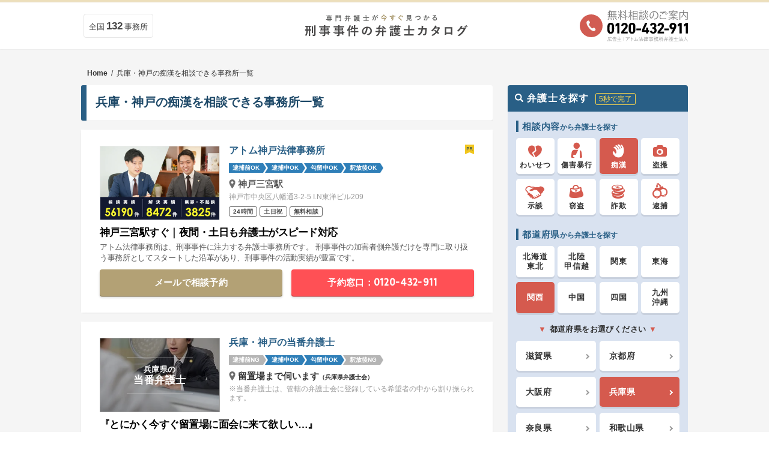

--- FILE ---
content_type: text/html; charset=UTF-8
request_url: https://xn--3kqa53a19httlcpjoi5f.com/office/a/hyogo/p/chikan/
body_size: 14252
content:


<!DOCTYPE html>
<html lang="ja" prefix="og: https://ogp.me/ns#">

<head>
    <meta charset="UTF-8">
    <link rel="pingback" href="https://xn--3kqa53a19httlcpjoi5f.com/xmlrpc.php" />
    <meta name="viewport" content="width=device-width,initial-scale=1">
    <meta name="format-detection" content="telephone=no">

    
<!-- Google Tag Manager for WordPress by gtm4wp.com -->
<script data-cfasync="false" data-pagespeed-no-defer>
	var gtm4wp_datalayer_name = "dataLayer";
	var dataLayer = dataLayer || [];
</script>
<!-- End Google Tag Manager for WordPress by gtm4wp.com -->
<!-- Search Engine Optimization by Rank Math - https://rankmath.com/ -->
<title>兵庫・神戸の「痴漢」おすすめ弁護士一覧｜無料相談受付中</title>
<meta name="description" content="刑事弁護士の選び方・探し方ランキングを大公開。弁護士費用・無料相談や逮捕・示談に関する情報のほか、兵庫・神戸の「痴漢」を扱う弁護士の口コミ・評判を徹底調査。"/>
<meta name="robots" content="follow, index, max-snippet:-1, max-video-preview:-1, max-image-preview:large"/>
<link rel="canonical" href="https://xn--3kqa53a19httlcpjoi5f.com/office/a/hyogo/p/chikan/" />
<meta property="og:locale" content="ja_JP" />
<meta property="og:type" content="article" />
<meta property="og:title" content="兵庫・神戸の「痴漢」おすすめ弁護士一覧｜無料相談受付中" />
<meta property="og:description" content="刑事弁護士の選び方・探し方ランキングを大公開。弁護士費用・無料相談や逮捕・示談に関する情報のほか、兵庫・神戸の「痴漢」を扱う弁護士の口コミ・評判を徹底調査。" />
<meta property="og:url" content="https://xn--3kqa53a19httlcpjoi5f.com/office/a/hyogo/p/chikan/" />
<meta property="og:site_name" content="刑事事件弁護士カタログ" />
<meta property="og:image" content="https://xn--3kqa53a19httlcpjoi5f.com/wp-content/uploads/ogp.jpg" />
<meta property="og:image:secure_url" content="https://xn--3kqa53a19httlcpjoi5f.com/wp-content/uploads/ogp.jpg" />
<meta property="og:image:width" content="1200" />
<meta property="og:image:height" content="630" />
<meta property="og:image:alt" content="刑事事件に強い弁護士が逮捕前科示談のお悩みを解決" />
<meta property="og:image:type" content="image/jpeg" />
<meta name="twitter:card" content="summary_large_image" />
<meta name="twitter:title" content="兵庫・神戸の「痴漢」おすすめ弁護士一覧｜無料相談受付中" />
<meta name="twitter:description" content="刑事弁護士の選び方・探し方ランキングを大公開。弁護士費用・無料相談や逮捕・示談に関する情報のほか、兵庫・神戸の「痴漢」を扱う弁護士の口コミ・評判を徹底調査。" />
<meta name="twitter:image" content="https://xn--3kqa53a19httlcpjoi5f.com/wp-content/uploads/ogp.jpg" />
<meta name="twitter:label1" content="法律事務所" />
<meta name="twitter:data1" content="5" />
<script type="application/ld+json" class="rank-math-schema">{"@context":"https://schema.org","@graph":[{"@type":"LegalService","@id":"https://xn--3kqa53a19httlcpjoi5f.com/#organization","name":"\u30a2\u30c8\u30e0\u6cd5\u5f8b\u60c5\u5831\u682a\u5f0f\u4f1a\u793e","url":"https://xn--3kqa53a19httlcpjoi5f.com","logo":{"@type":"ImageObject","@id":"https://xn--3kqa53a19httlcpjoi5f.com/#logo","url":"https://xn--3kqa53a19httlcpjoi5f.com/wp-content/uploads/ogp.jpg","contentUrl":"https://xn--3kqa53a19httlcpjoi5f.com/wp-content/uploads/ogp.jpg","caption":"\u5211\u4e8b\u4e8b\u4ef6\u5f01\u8b77\u58eb\u30ab\u30bf\u30ed\u30b0","inLanguage":"ja","width":"1200","height":"630"},"openingHours":["Monday,Tuesday,Wednesday,Thursday,Friday,Saturday,Sunday 09:00-17:00"],"image":{"@id":"https://xn--3kqa53a19httlcpjoi5f.com/#logo"}},{"@type":"WebSite","@id":"https://xn--3kqa53a19httlcpjoi5f.com/#website","url":"https://xn--3kqa53a19httlcpjoi5f.com","name":"\u5211\u4e8b\u4e8b\u4ef6\u5f01\u8b77\u58eb\u30ab\u30bf\u30ed\u30b0","publisher":{"@id":"https://xn--3kqa53a19httlcpjoi5f.com/#organization"},"inLanguage":"ja"},{"@type":"CollectionPage","@id":"https://xn--3kqa53a19httlcpjoi5f.com/office/a/hyogo/p/chikan/#webpage","url":"https://xn--3kqa53a19httlcpjoi5f.com/office/a/hyogo/p/chikan/","name":"\u5175\u5eab\u30fb\u795e\u6238\u306e\u300c\u75f4\u6f22\u300d\u304a\u3059\u3059\u3081\u5f01\u8b77\u58eb\u4e00\u89a7\uff5c\u7121\u6599\u76f8\u8ac7\u53d7\u4ed8\u4e2d","isPartOf":{"@id":"https://xn--3kqa53a19httlcpjoi5f.com/#website"},"inLanguage":"ja"}]}</script>
<!-- /Rank Math WordPress SEO プラグイン -->

<link rel='dns-prefetch' href='//www.google-analytics.com' />
<link rel='dns-prefetch' href='//www.googletagmanager.com' />
<link rel='dns-prefetch' href='//j.clarity.ms' />
<link rel='preconnect' href='https://www.google-analytics.com' />
<link rel='preconnect' href='https://www.googletagmanager.com' />
<link rel='preconnect' href='https://j.clarity.ms' />
<link rel="alternate" type="application/rss+xml" title="刑事事件弁護士カタログ &raquo; フィード" href="https://xn--3kqa53a19httlcpjoi5f.com/feed/" />
<link rel="alternate" type="application/rss+xml" title="刑事事件弁護士カタログ &raquo; コメントフィード" href="https://xn--3kqa53a19httlcpjoi5f.com/comments/feed/" />
<script type="text/javascript" id="wpp-js" src="https://xn--3kqa53a19httlcpjoi5f.com/wp-content/plugins/wordpress-popular-posts/assets/js/wpp.min.js?ver=7.2.0" data-sampling="1" data-sampling-rate="100" data-api-url="https://xn--3kqa53a19httlcpjoi5f.com/wp-json/wordpress-popular-posts" data-post-id="0" data-token="745255f8f1" data-lang="0" data-debug="0"></script>
<link rel="alternate" type="application/rss+xml" title="刑事事件弁護士カタログ &raquo; 法律事務所 フィード" href="https://xn--3kqa53a19httlcpjoi5f.com/office/?feed=rss2" />
<link rel='stylesheet' id='wp-block-library-css' href='https://xn--3kqa53a19httlcpjoi5f.com/wp-includes/css/dist/block-library/style.min.css' type='text/css' media='all' />
<style id='classic-theme-styles-inline-css' type='text/css'>
/*! This file is auto-generated */
.wp-block-button__link{color:#fff;background-color:#32373c;border-radius:9999px;box-shadow:none;text-decoration:none;padding:calc(.667em + 2px) calc(1.333em + 2px);font-size:1.125em}.wp-block-file__button{background:#32373c;color:#fff;text-decoration:none}
</style>
<style id='global-styles-inline-css' type='text/css'>
body{--wp--preset--color--black: #000000;--wp--preset--color--cyan-bluish-gray: #abb8c3;--wp--preset--color--white: #ffffff;--wp--preset--color--pale-pink: #f78da7;--wp--preset--color--vivid-red: #cf2e2e;--wp--preset--color--luminous-vivid-orange: #ff6900;--wp--preset--color--luminous-vivid-amber: #fcb900;--wp--preset--color--light-green-cyan: #7bdcb5;--wp--preset--color--vivid-green-cyan: #00d084;--wp--preset--color--pale-cyan-blue: #8ed1fc;--wp--preset--color--vivid-cyan-blue: #0693e3;--wp--preset--color--vivid-purple: #9b51e0;--wp--preset--gradient--vivid-cyan-blue-to-vivid-purple: linear-gradient(135deg,rgba(6,147,227,1) 0%,rgb(155,81,224) 100%);--wp--preset--gradient--light-green-cyan-to-vivid-green-cyan: linear-gradient(135deg,rgb(122,220,180) 0%,rgb(0,208,130) 100%);--wp--preset--gradient--luminous-vivid-amber-to-luminous-vivid-orange: linear-gradient(135deg,rgba(252,185,0,1) 0%,rgba(255,105,0,1) 100%);--wp--preset--gradient--luminous-vivid-orange-to-vivid-red: linear-gradient(135deg,rgba(255,105,0,1) 0%,rgb(207,46,46) 100%);--wp--preset--gradient--very-light-gray-to-cyan-bluish-gray: linear-gradient(135deg,rgb(238,238,238) 0%,rgb(169,184,195) 100%);--wp--preset--gradient--cool-to-warm-spectrum: linear-gradient(135deg,rgb(74,234,220) 0%,rgb(151,120,209) 20%,rgb(207,42,186) 40%,rgb(238,44,130) 60%,rgb(251,105,98) 80%,rgb(254,248,76) 100%);--wp--preset--gradient--blush-light-purple: linear-gradient(135deg,rgb(255,206,236) 0%,rgb(152,150,240) 100%);--wp--preset--gradient--blush-bordeaux: linear-gradient(135deg,rgb(254,205,165) 0%,rgb(254,45,45) 50%,rgb(107,0,62) 100%);--wp--preset--gradient--luminous-dusk: linear-gradient(135deg,rgb(255,203,112) 0%,rgb(199,81,192) 50%,rgb(65,88,208) 100%);--wp--preset--gradient--pale-ocean: linear-gradient(135deg,rgb(255,245,203) 0%,rgb(182,227,212) 50%,rgb(51,167,181) 100%);--wp--preset--gradient--electric-grass: linear-gradient(135deg,rgb(202,248,128) 0%,rgb(113,206,126) 100%);--wp--preset--gradient--midnight: linear-gradient(135deg,rgb(2,3,129) 0%,rgb(40,116,252) 100%);--wp--preset--font-size--small: 13px;--wp--preset--font-size--medium: 20px;--wp--preset--font-size--large: 36px;--wp--preset--font-size--x-large: 42px;--wp--preset--spacing--20: 0.44rem;--wp--preset--spacing--30: 0.67rem;--wp--preset--spacing--40: 1rem;--wp--preset--spacing--50: 1.5rem;--wp--preset--spacing--60: 2.25rem;--wp--preset--spacing--70: 3.38rem;--wp--preset--spacing--80: 5.06rem;--wp--preset--shadow--natural: 6px 6px 9px rgba(0, 0, 0, 0.2);--wp--preset--shadow--deep: 12px 12px 50px rgba(0, 0, 0, 0.4);--wp--preset--shadow--sharp: 6px 6px 0px rgba(0, 0, 0, 0.2);--wp--preset--shadow--outlined: 6px 6px 0px -3px rgba(255, 255, 255, 1), 6px 6px rgba(0, 0, 0, 1);--wp--preset--shadow--crisp: 6px 6px 0px rgba(0, 0, 0, 1);}:where(.is-layout-flex){gap: 0.5em;}:where(.is-layout-grid){gap: 0.5em;}body .is-layout-flex{display: flex;}body .is-layout-flex{flex-wrap: wrap;align-items: center;}body .is-layout-flex > *{margin: 0;}body .is-layout-grid{display: grid;}body .is-layout-grid > *{margin: 0;}:where(.wp-block-columns.is-layout-flex){gap: 2em;}:where(.wp-block-columns.is-layout-grid){gap: 2em;}:where(.wp-block-post-template.is-layout-flex){gap: 1.25em;}:where(.wp-block-post-template.is-layout-grid){gap: 1.25em;}.has-black-color{color: var(--wp--preset--color--black) !important;}.has-cyan-bluish-gray-color{color: var(--wp--preset--color--cyan-bluish-gray) !important;}.has-white-color{color: var(--wp--preset--color--white) !important;}.has-pale-pink-color{color: var(--wp--preset--color--pale-pink) !important;}.has-vivid-red-color{color: var(--wp--preset--color--vivid-red) !important;}.has-luminous-vivid-orange-color{color: var(--wp--preset--color--luminous-vivid-orange) !important;}.has-luminous-vivid-amber-color{color: var(--wp--preset--color--luminous-vivid-amber) !important;}.has-light-green-cyan-color{color: var(--wp--preset--color--light-green-cyan) !important;}.has-vivid-green-cyan-color{color: var(--wp--preset--color--vivid-green-cyan) !important;}.has-pale-cyan-blue-color{color: var(--wp--preset--color--pale-cyan-blue) !important;}.has-vivid-cyan-blue-color{color: var(--wp--preset--color--vivid-cyan-blue) !important;}.has-vivid-purple-color{color: var(--wp--preset--color--vivid-purple) !important;}.has-black-background-color{background-color: var(--wp--preset--color--black) !important;}.has-cyan-bluish-gray-background-color{background-color: var(--wp--preset--color--cyan-bluish-gray) !important;}.has-white-background-color{background-color: var(--wp--preset--color--white) !important;}.has-pale-pink-background-color{background-color: var(--wp--preset--color--pale-pink) !important;}.has-vivid-red-background-color{background-color: var(--wp--preset--color--vivid-red) !important;}.has-luminous-vivid-orange-background-color{background-color: var(--wp--preset--color--luminous-vivid-orange) !important;}.has-luminous-vivid-amber-background-color{background-color: var(--wp--preset--color--luminous-vivid-amber) !important;}.has-light-green-cyan-background-color{background-color: var(--wp--preset--color--light-green-cyan) !important;}.has-vivid-green-cyan-background-color{background-color: var(--wp--preset--color--vivid-green-cyan) !important;}.has-pale-cyan-blue-background-color{background-color: var(--wp--preset--color--pale-cyan-blue) !important;}.has-vivid-cyan-blue-background-color{background-color: var(--wp--preset--color--vivid-cyan-blue) !important;}.has-vivid-purple-background-color{background-color: var(--wp--preset--color--vivid-purple) !important;}.has-black-border-color{border-color: var(--wp--preset--color--black) !important;}.has-cyan-bluish-gray-border-color{border-color: var(--wp--preset--color--cyan-bluish-gray) !important;}.has-white-border-color{border-color: var(--wp--preset--color--white) !important;}.has-pale-pink-border-color{border-color: var(--wp--preset--color--pale-pink) !important;}.has-vivid-red-border-color{border-color: var(--wp--preset--color--vivid-red) !important;}.has-luminous-vivid-orange-border-color{border-color: var(--wp--preset--color--luminous-vivid-orange) !important;}.has-luminous-vivid-amber-border-color{border-color: var(--wp--preset--color--luminous-vivid-amber) !important;}.has-light-green-cyan-border-color{border-color: var(--wp--preset--color--light-green-cyan) !important;}.has-vivid-green-cyan-border-color{border-color: var(--wp--preset--color--vivid-green-cyan) !important;}.has-pale-cyan-blue-border-color{border-color: var(--wp--preset--color--pale-cyan-blue) !important;}.has-vivid-cyan-blue-border-color{border-color: var(--wp--preset--color--vivid-cyan-blue) !important;}.has-vivid-purple-border-color{border-color: var(--wp--preset--color--vivid-purple) !important;}.has-vivid-cyan-blue-to-vivid-purple-gradient-background{background: var(--wp--preset--gradient--vivid-cyan-blue-to-vivid-purple) !important;}.has-light-green-cyan-to-vivid-green-cyan-gradient-background{background: var(--wp--preset--gradient--light-green-cyan-to-vivid-green-cyan) !important;}.has-luminous-vivid-amber-to-luminous-vivid-orange-gradient-background{background: var(--wp--preset--gradient--luminous-vivid-amber-to-luminous-vivid-orange) !important;}.has-luminous-vivid-orange-to-vivid-red-gradient-background{background: var(--wp--preset--gradient--luminous-vivid-orange-to-vivid-red) !important;}.has-very-light-gray-to-cyan-bluish-gray-gradient-background{background: var(--wp--preset--gradient--very-light-gray-to-cyan-bluish-gray) !important;}.has-cool-to-warm-spectrum-gradient-background{background: var(--wp--preset--gradient--cool-to-warm-spectrum) !important;}.has-blush-light-purple-gradient-background{background: var(--wp--preset--gradient--blush-light-purple) !important;}.has-blush-bordeaux-gradient-background{background: var(--wp--preset--gradient--blush-bordeaux) !important;}.has-luminous-dusk-gradient-background{background: var(--wp--preset--gradient--luminous-dusk) !important;}.has-pale-ocean-gradient-background{background: var(--wp--preset--gradient--pale-ocean) !important;}.has-electric-grass-gradient-background{background: var(--wp--preset--gradient--electric-grass) !important;}.has-midnight-gradient-background{background: var(--wp--preset--gradient--midnight) !important;}.has-small-font-size{font-size: var(--wp--preset--font-size--small) !important;}.has-medium-font-size{font-size: var(--wp--preset--font-size--medium) !important;}.has-large-font-size{font-size: var(--wp--preset--font-size--large) !important;}.has-x-large-font-size{font-size: var(--wp--preset--font-size--x-large) !important;}
.wp-block-navigation a:where(:not(.wp-element-button)){color: inherit;}
:where(.wp-block-post-template.is-layout-flex){gap: 1.25em;}:where(.wp-block-post-template.is-layout-grid){gap: 1.25em;}
:where(.wp-block-columns.is-layout-flex){gap: 2em;}:where(.wp-block-columns.is-layout-grid){gap: 2em;}
.wp-block-pullquote{font-size: 1.5em;line-height: 1.6;}
</style>
<link rel='stylesheet' id='beautiful-taxonomy-filters-basic-css' href='https://xn--3kqa53a19httlcpjoi5f.com/wp-content/plugins/beautiful-taxonomy-filters/public/css/beautiful-taxonomy-filters-base.min.css' type='text/css' media='all' />
<link rel='stylesheet' id='wordpress-popular-posts-css-css' href='https://xn--3kqa53a19httlcpjoi5f.com/wp-content/cache/autoptimize/css/autoptimize_single_cff4a50b569f9d814cfe56378d2d03f7.css' type='text/css' media='all' />
<link rel='stylesheet' id='liveblog-style-css' href='https://xn--3kqa53a19httlcpjoi5f.com/wp-content/cache/autoptimize/css/autoptimize_single_0b2278fc1c014c165bbc423e7b3fe627.css' type='text/css' media='all' />
<link rel='stylesheet' id='slickcss-css' href='https://xn--3kqa53a19httlcpjoi5f.com/wp-content/cache/autoptimize/css/autoptimize_single_458d8e510ac81d6a079a25d76faac705.css' type='text/css' media='all' />
<link rel='stylesheet' id='slickcsstheme-css' href='https://xn--3kqa53a19httlcpjoi5f.com/wp-content/cache/autoptimize/css/autoptimize_single_e590ab4680de0bda8839c1c288ba1635.css' type='text/css' media='all' />
<style id='akismet-widget-style-inline-css' type='text/css'>

			.a-stats {
				--akismet-color-mid-green: #357b49;
				--akismet-color-white: #fff;
				--akismet-color-light-grey: #f6f7f7;

				max-width: 350px;
				width: auto;
			}

			.a-stats * {
				all: unset;
				box-sizing: border-box;
			}

			.a-stats strong {
				font-weight: 600;
			}

			.a-stats a.a-stats__link,
			.a-stats a.a-stats__link:visited,
			.a-stats a.a-stats__link:active {
				background: var(--akismet-color-mid-green);
				border: none;
				box-shadow: none;
				border-radius: 8px;
				color: var(--akismet-color-white);
				cursor: pointer;
				display: block;
				font-family: -apple-system, BlinkMacSystemFont, 'Segoe UI', 'Roboto', 'Oxygen-Sans', 'Ubuntu', 'Cantarell', 'Helvetica Neue', sans-serif;
				font-weight: 500;
				padding: 12px;
				text-align: center;
				text-decoration: none;
				transition: all 0.2s ease;
			}

			/* Extra specificity to deal with TwentyTwentyOne focus style */
			.widget .a-stats a.a-stats__link:focus {
				background: var(--akismet-color-mid-green);
				color: var(--akismet-color-white);
				text-decoration: none;
			}

			.a-stats a.a-stats__link:hover {
				filter: brightness(110%);
				box-shadow: 0 4px 12px rgba(0, 0, 0, 0.06), 0 0 2px rgba(0, 0, 0, 0.16);
			}

			.a-stats .count {
				color: var(--akismet-color-white);
				display: block;
				font-size: 1.5em;
				line-height: 1.4;
				padding: 0 13px;
				white-space: nowrap;
			}
		
</style>
<script type="text/javascript" src="https://xn--3kqa53a19httlcpjoi5f.com/wp-includes/js/jquery/jquery.min.js" id="jquery-core-js"></script>





<link rel="https://api.w.org/" href="https://xn--3kqa53a19httlcpjoi5f.com/wp-json/" /><link rel="EditURI" type="application/rsd+xml" title="RSD" href="https://xn--3kqa53a19httlcpjoi5f.com/xmlrpc.php?rsd" />
<meta name="generator" content="WordPress 6.5.5" />
<style type="text/css">div#toc_container {width: 100%;}</style>
<!-- Google Tag Manager for WordPress by gtm4wp.com -->
<!-- GTM Container placement set to footer -->
<script data-cfasync="false" data-pagespeed-no-defer type="text/javascript">
	var dataLayer_content = {"pagePostType":"office","pagePostType2":"tax-office","pageCategory":[]};
	dataLayer.push( dataLayer_content );
</script>
<script data-cfasync="false">
(function(w,d,s,l,i){w[l]=w[l]||[];w[l].push({'gtm.start':
new Date().getTime(),event:'gtm.js'});var f=d.getElementsByTagName(s)[0],
j=d.createElement(s),dl=l!='dataLayer'?'&l='+l:'';j.async=true;j.src=
'//www.googletagmanager.com/gtm.js?id='+i+dl;f.parentNode.insertBefore(j,f);
})(window,document,'script','dataLayer','GTM-P6TJVFP');
</script>
<!-- End Google Tag Manager for WordPress by gtm4wp.com -->            <style id="wpp-loading-animation-styles">@-webkit-keyframes bgslide{from{background-position-x:0}to{background-position-x:-200%}}@keyframes bgslide{from{background-position-x:0}to{background-position-x:-200%}}.wpp-widget-block-placeholder,.wpp-shortcode-placeholder{margin:0 auto;width:60px;height:3px;background:#dd3737;background:linear-gradient(90deg,#dd3737 0%,#571313 10%,#dd3737 100%);background-size:200% auto;border-radius:3px;-webkit-animation:bgslide 1s infinite linear;animation:bgslide 1s infinite linear}</style>
            <style type="text/css">.broken_link, a.broken_link {
	text-decoration: line-through;
}</style><style type="text/css">.removed_link, a.removed_link {
	text-decoration: line-through;
}</style>
    <script>
    var $ = jQuery.noConflict();
    </script>

    <link rel="icon" href="https://xn--3kqa53a19httlcpjoi5f.com/wp-content/themes/liveblog_2021/img/fav_mobile.png" sizes="32x32" />
    <link rel="icon" href="https://xn--3kqa53a19httlcpjoi5f.com/wp-content/themes/liveblog_2021/img/fav_mobile.png" sizes="192x192" />
    <link rel="apple-touch-icon" sizes="192x192" href="https://xn--3kqa53a19httlcpjoi5f.com/wp-content/themes/liveblog_2021/img/fav_mobile.png">
    <meta name="msapplication-TileImage" content="https://xn--3kqa53a19httlcpjoi5f.com/wp-content/themes/liveblog_2021/img/fav_mobile.png" />

    <link rel="stylesheet" type="text/css" href="https://xn--3kqa53a19httlcpjoi5f.com/wp-content/cache/autoptimize/css/autoptimize_single_8db5cb63b5f3d6b782053ab6d18c3096.css">
    <link rel="stylesheet" type="text/css" href="https://xn--3kqa53a19httlcpjoi5f.com/wp-content/cache/autoptimize/css/autoptimize_single_2a013a7c98bf88f1f92706953f968cc0.css">
    <link rel="stylesheet" type="text/css" href="https://xn--3kqa53a19httlcpjoi5f.com/wp-content/cache/autoptimize/css/autoptimize_single_5620344e83c4e8751c57493219fe66b0.css" media="all">

            <link rel="stylesheet" type="text/css" href="https://xn--3kqa53a19httlcpjoi5f.com/wp-content/cache/autoptimize/css/autoptimize_single_e98f0ca064b68e8e9c488475dd910231.css" media="all">
            <link rel="stylesheet" type="text/css" href="https://xn--3kqa53a19httlcpjoi5f.com/wp-content/cache/autoptimize/css/autoptimize_single_19bd83ead06c51ca85cf663535300c61.css" media="all">
            <link rel="stylesheet" type="text/css" href="https://xn--3kqa53a19httlcpjoi5f.com/wp-content/cache/autoptimize/css/autoptimize_single_7ff98e0c77316a41b6ab0c0eaafdda2f.css" media="all">
            <link rel="preconnect" href="https://fonts.googleapis.com">
    <link rel="preconnect" href="https://fonts.gstatic.com" crossorigin>
    <link href="https://fonts.googleapis.com/css2?family=Tauri&display=swap" rel="stylesheet">
        
    
</head>


<body id="blog" class="archive post-type-archive post-type-archive-office main btf-archive btf-filtered" itemscope itemtype="http://schema.org/WebPage">
    <div id="fb-root"></div>
    
     

    <header>
        <div class="header_container">
            <div class="top-border"><span class="border-list"></span></div>
            <div class="header">
                <div class="header_inner">

                                            <div class="law_firms_num">
                            <div>全国<b>132</b>事務所</div>
                        </div>
                        <div id="logo"> <a class="header_logo" href="https://xn--3kqa53a19httlcpjoi5f.com/" data-wpel-link="internal" target="_self"> <img
                                    src="https://xn--3kqa53a19httlcpjoi5f.com/wp-content/themes/liveblog_2021/img/logo.svg" width="300" height="63"
                                    alt="刑事事件弁護士カタログ｜専門弁護士の口コミ評判をチェック"></a></div>
                         
                            <div class="header_tel">
                                <div class="tel_ico_2020"><noscript><img src="https://xn--3kqa53a19httlcpjoi5f.com/wp-content/themes/liveblog_2021/img/tel.svg" width="40" height="40" alt=""></noscript><img class="lazyload" src='data:image/svg+xml,%3Csvg%20xmlns=%22http://www.w3.org/2000/svg%22%20viewBox=%220%200%2040%2040%22%3E%3C/svg%3E' data-src="https://xn--3kqa53a19httlcpjoi5f.com/wp-content/themes/liveblog_2021/img/tel.svg" width="40" height="40" alt="">
                                </div>
                                <div class="tel_block">
                                    <noscript><img src="https://xn--3kqa53a19httlcpjoi5f.com/wp-content/themes/liveblog_2021/img/denwasoudan.svg"
                                        alt="無料相談のご案内" style="margin-bottom: 5px;" width="300" height="35"></noscript><img class="lazyload" src='data:image/svg+xml,%3Csvg%20xmlns=%22http://www.w3.org/2000/svg%22%20viewBox=%220%200%20300%2035%22%3E%3C/svg%3E' data-src="https://xn--3kqa53a19httlcpjoi5f.com/wp-content/themes/liveblog_2021/img/denwasoudan.svg"
                                        alt="無料相談のご案内" style="margin-bottom: 5px;" width="300" height="35">
                                    <noscript><img src="https://xn--3kqa53a19httlcpjoi5f.com/wp-content/themes/liveblog_2021/img/tel-num.svg" alt="0120-432-911"
                                        style="margin-bottom: 5px;" width="300" height="40"></noscript><img class="lazyload" src='data:image/svg+xml,%3Csvg%20xmlns=%22http://www.w3.org/2000/svg%22%20viewBox=%220%200%20300%2040%22%3E%3C/svg%3E' data-src="https://xn--3kqa53a19httlcpjoi5f.com/wp-content/themes/liveblog_2021/img/tel-num.svg" alt="0120-432-911"
                                        style="margin-bottom: 5px;" width="300" height="40">
                                    <noscript><img src="https://xn--3kqa53a19httlcpjoi5f.com/wp-content/themes/liveblog_2021/img/ad-label.svg"
                                        alt="広告主：アトム法律事務所弁護士法人" width="300" height="18"></noscript><img class="lazyload" src='data:image/svg+xml,%3Csvg%20xmlns=%22http://www.w3.org/2000/svg%22%20viewBox=%220%200%20300%2018%22%3E%3C/svg%3E' data-src="https://xn--3kqa53a19httlcpjoi5f.com/wp-content/themes/liveblog_2021/img/ad-label.svg"
                                        alt="広告主：アトム法律事務所弁護士法人" width="300" height="18">
                                </div>
                            </div>
                         

                                    </div>
            </div>
        </div>


                            </header>
<div class="main-wrapper clearfix">
	<main class="main-content">

	<div id="main" class="new_todoufuken">

    
    <div id="page" class="flex-content">
        <div class="content-area mainbar">

            <div class="breadcrumbs">
                                <a href="/" data-wpel-link="internal" target="_self">Home</a>&nbsp;&nbsp;/&nbsp;&nbsp;兵庫・神戸の痴漢を相談できる事務所一覧            </div>


            <header class="nt_head">
                <h1 class="nt_headttl">兵庫・神戸の痴漢を相談できる事務所一覧</h1>
            </header>

            

            <section class="new_todoufukenB">
                <article class="nt_officeitem"
    style="margin-bottom:15px;">

    <a class="nti_link" href="https://xn--3kqa53a19httlcpjoi5f.com/office/148944/" data-wpel-link="internal" target="_self">
                <i class="pr"></i>
                <h2 class="nti_name">アトム神戸法律事務所</h2>
        <div class="nti_nagare">
            <span>逮捕前OK</span><span>逮捕中OK</span><span>勾留中OK</span><span>釈放後OK</span>
        </div>

        <div class="nti_body">
            <div class="nti_img">
                                <img width="630" height="389" src="https://xn--3kqa53a19httlcpjoi5f.com/wp-content/uploads/atom1-2019-630x389.jpg" class="attachment-medium size-medium wp-post-image" alt="atom1 2019" decoding="async" fetchpriority="high" srcset="https://xn--3kqa53a19httlcpjoi5f.com/wp-content/uploads/atom1-2019-630x389.jpg 630w, https://xn--3kqa53a19httlcpjoi5f.com/wp-content/uploads/atom1-2019-160x98.jpg 160w, https://xn--3kqa53a19httlcpjoi5f.com/wp-content/uploads/atom1-2019-210x130.jpg 210w, https://xn--3kqa53a19httlcpjoi5f.com/wp-content/uploads/atom1-2019.jpg 680w" sizes="(max-width: 630px) 100vw, 630px" title="法律事務所 1">            </div>
            <div class="nti_accese">
                <p class="nti_eki">
                    神戸三宮駅                </p>
                <p class="nti_add">神戸市中央区八幡通3-2-5 I.N東洋ビル209</p>
                <ul class="nti_icon">
                    <li>24時間</li><li>土日祝</li><li>無料相談</li>                </ul>
            </div>
        </div>

        <h3 class="nti_maincopy">神戸三宮駅すぐ｜夜間・土日も弁護士がスピード対応</h3>
        <p class="nti_txt">アトム法律事務所は、刑事事件に注力する弁護士事務所です。
刑事事件の加害者側弁護だけを専門に取り扱う事務所としてスタートした沿革があり、刑事事件の活動実績が豊富です。</p>
    </a>

    <div class="nti_contact">

                <a class="Form GT_office_archive" href="https://atombengo.com/contact" taget="_blank" data-wpel-link="external" target="_blank" rel="nofollow">メールで相談予約</a>
        
                <a class="Tel GT_office_archive telbtn" href="tel:0120-432-911" data-wpel-link="internal" target="_self">
            <span class="sp">電話で相談予約</span><span class="pc">予約窓口：0120-432-911</span>
        </a>
            </div>

    
</article>
	<article class="nt_officeitem sp">
    
      <h2 class="nti_name">兵庫・神戸の当番弁護士</h2>
        <div class="nti_nagare">
          <span class="off">逮捕前NG</span><span>逮捕中OK</span><span>勾留中OK</span><span class="off">釈放後NG</span>
        </div>
      
      <div class="nti_body">
        <div class="nti_img">
          <p><span><b>兵庫県の</b>当番弁護士</span></p>
          <noscript><img src="https://xn--3kqa53a19httlcpjoi5f.com/wp-content/themes/liveblog_2021/img/touban1.jpg" alt="当番弁護士のイメージ" width="316" height="195"></noscript><img class="lazyload" src='data:image/svg+xml,%3Csvg%20xmlns=%22http://www.w3.org/2000/svg%22%20viewBox=%220%200%20316%20195%22%3E%3C/svg%3E' data-src="https://xn--3kqa53a19httlcpjoi5f.com/wp-content/themes/liveblog_2021/img/touban1.jpg" alt="当番弁護士のイメージ" width="316" height="195">
        </div>
        <div class="nti_accese">
          <p class="nti_eki">留置場まで伺います<span>（兵庫県弁護士会）</span></p>
          <p class="nti_add">※当番弁護士は、管轄の弁護士会に登録している希望者の中から割り振られます。</p>
        </div>
      </div>

      <h3 class="nti_maincopy">『とにかく今すぐ留置場に面会に来て欲しい…』</h3>
      <p class="nti_txt">当番弁護士制度の特徴は逮捕後すぐに来てくれること。最初の1回限りですが、逮捕されている留置場まで来て、無料で面会してくれるのは心強いです。</p>
    
    <div class="nti_contact">
      <a class="btn_page" href="/touban-3/" data-wpel-link="internal" target="_self">当番弁護士とは</a>
      <a class="CallOthers GT_office_archive telbtn" href="tel:078-341-2940" data-wpel-link="internal" target="_self">
      	<span class="sp">電話で面会予約</span>
      	<span class="pc">予約窓口：078-341-2940</span>
      </a>
    </div>
    
  </article>


  <article class="nt_officeitem sp">

      <h2 class="nti_name">兵庫・神戸の国選弁護制度（起訴前）</h2>
        <div class="nti_nagare">
          <span class="off">逮捕前NG</span><span class="off">逮捕中NG</span><span>勾留中OK</span><span class="off">釈放後NG</span>
        </div>
      
      <div class="nti_body">
        <div class="nti_img">
          <p><span><b>兵庫県の</b>国選弁護制度</span></p>
          <noscript><img src="https://xn--3kqa53a19httlcpjoi5f.com/wp-content/themes/liveblog_2021/img/kokusen1.jpg" alt="国選弁護士のイメージ" width="318" height="196"></noscript><img class="lazyload" src='data:image/svg+xml,%3Csvg%20xmlns=%22http://www.w3.org/2000/svg%22%20viewBox=%220%200%20318%20196%22%3E%3C/svg%3E' data-src="https://xn--3kqa53a19httlcpjoi5f.com/wp-content/themes/liveblog_2021/img/kokusen1.jpg" alt="国選弁護士のイメージ" width="318" height="196">
        </div>
        <div class="nti_accese">
          <p class="nti_eki">神戸駅<span>（法テラス兵庫）</span></p>
          <p class="nti_add">※法テラスが指名する候補者から裁判所が選任します</p>
        </div>
      </div>

      <h3 class="nti_maincopy">『私選の弁護士費用が払えない…』</h3>
      <p class="nti_txt">国選弁護人の特徴は何と言っても費用0円で弁護活動を依頼できること。ただし、起訴前の場合、勾留されていない、資力が50万円以上などの方は対象外です。</p>
    
    <div class="nti_contact">
      <a class="btn_page" href="/kokusen-6/" data-wpel-link="internal" target="_self">国選弁護人とは</a>
      <a class="CallOthers GT_office_archive komeari telbtn" href="tel:050-3383-5440" data-wpel-link="internal" target="_self">
      	<span class="sp">法テラスにたずねる<span class="kome">※依頼窓口ではありません</span></span>
      	<span class="pc">法テラス：050-3383-5440<span class="kome">※依頼窓口ではありません</span></span>
      </a>
    </div>
    
  </article>
<article class="nt_officeitem"
    >

    <a class="nti_link" href="https://xn--3kqa53a19httlcpjoi5f.com/office/148945/" data-wpel-link="internal" target="_self">
                <h2 class="nti_name">弁護士法人ALG＆Associates神戸法律事務所</h2>
        <div class="nti_nagare">
            <span>逮捕前OK</span><span>逮捕中OK</span><span>勾留中OK</span><span>釈放後OK</span>
        </div>

        <div class="nti_body">
            <div class="nti_img">
                                <noscript><img width="300" height="185" src="https://xn--3kqa53a19httlcpjoi5f.com/wp-content/uploads/alg1-300x185.jpg" class="attachment-medium size-medium wp-post-image" alt="alg1" decoding="async" srcset="https://xn--3kqa53a19httlcpjoi5f.com/wp-content/uploads/alg1-300x185.jpg 300w, https://xn--3kqa53a19httlcpjoi5f.com/wp-content/uploads/alg1-160x98.jpg 160w, https://xn--3kqa53a19httlcpjoi5f.com/wp-content/uploads/alg1-210x130.jpg 210w, https://xn--3kqa53a19httlcpjoi5f.com/wp-content/uploads/alg1.jpg 680w" sizes="(max-width: 300px) 100vw, 300px" title="法律事務所 2"></noscript><img width="300" height="185" src='data:image/svg+xml,%3Csvg%20xmlns=%22http://www.w3.org/2000/svg%22%20viewBox=%220%200%20300%20185%22%3E%3C/svg%3E' data-src="https://xn--3kqa53a19httlcpjoi5f.com/wp-content/uploads/alg1-300x185.jpg" class="lazyload attachment-medium size-medium wp-post-image" alt="alg1" decoding="async" data-srcset="https://xn--3kqa53a19httlcpjoi5f.com/wp-content/uploads/alg1-300x185.jpg 300w, https://xn--3kqa53a19httlcpjoi5f.com/wp-content/uploads/alg1-160x98.jpg 160w, https://xn--3kqa53a19httlcpjoi5f.com/wp-content/uploads/alg1-210x130.jpg 210w, https://xn--3kqa53a19httlcpjoi5f.com/wp-content/uploads/alg1.jpg 680w" data-sizes="(max-width: 300px) 100vw, 300px" title="法律事務所 2">            </div>
            <div class="nti_accese">
                <p class="nti_eki">
                    三ノ宮駅                </p>
                <p class="nti_add">神戸市中央区江戸町95 井門神戸ビル5F</p>
                <ul class="nti_icon">
                    <li>24時間</li><li>無料相談</li>                </ul>
            </div>
        </div>

        <h3 class="nti_maincopy">20年のキャリアを誇る弁護士が率いる刑事弁護チーム</h3>
        <p class="nti_txt">弁護士法人ALG&Associatesは、各分野の専門知識をもった弁護士が集う「総合病院型」の法律事務所と、ワンストップのリーガルサービスを提供する法律事務所を目指し、創業者である弁護士金﨑浩之により設立された弁護士事務所です。</p>
    </a>

    <div class="nti_contact">

                <a class="Form GT_office_archive" href="https://keijibengo.avance-lg.com/contact/" taget="_blank" data-wpel-link="external" target="_blank" rel="nofollow">メールで相談予約</a>
        
                <a class="CallOthers GT_office_archive telbtn" href="tel:0120-773-405" data-wpel-link="internal" target="_self"><span class="sp">電話で相談予約</span><span class="pc">予約窓口：0120-773-405</span></a>

            </div>

        <small
        class="quote">引用元：https://keijibengo.avance-lg.com/</small>
    
</article><article class="nt_officeitem"
    >

    <a class="nti_link" href="https://xn--3kqa53a19httlcpjoi5f.com/office/68310/" data-wpel-link="internal" target="_self">
                <h2 class="nti_name">ベリーベスト法律事務所神戸オフィス</h2>
        <div class="nti_nagare">
            <span>逮捕前OK</span><span>逮捕中OK</span><span>勾留中OK</span><span>釈放後OK</span>
        </div>

        <div class="nti_body">
            <div class="nti_img">
                                <noscript><img width="630" height="389" src="https://xn--3kqa53a19httlcpjoi5f.com/wp-content/uploads/vbest1-630x389.jpg" class="attachment-medium size-medium wp-post-image" alt="vbest1" decoding="async" srcset="https://xn--3kqa53a19httlcpjoi5f.com/wp-content/uploads/vbest1-630x389.jpg 630w, https://xn--3kqa53a19httlcpjoi5f.com/wp-content/uploads/vbest1-160x98.jpg 160w, https://xn--3kqa53a19httlcpjoi5f.com/wp-content/uploads/vbest1-210x130.jpg 210w, https://xn--3kqa53a19httlcpjoi5f.com/wp-content/uploads/vbest1.jpg 680w" sizes="(max-width: 630px) 100vw, 630px" title="法律事務所 3"></noscript><img width="630" height="389" src='data:image/svg+xml,%3Csvg%20xmlns=%22http://www.w3.org/2000/svg%22%20viewBox=%220%200%20630%20389%22%3E%3C/svg%3E' data-src="https://xn--3kqa53a19httlcpjoi5f.com/wp-content/uploads/vbest1-630x389.jpg" class="lazyload attachment-medium size-medium wp-post-image" alt="vbest1" decoding="async" data-srcset="https://xn--3kqa53a19httlcpjoi5f.com/wp-content/uploads/vbest1-630x389.jpg 630w, https://xn--3kqa53a19httlcpjoi5f.com/wp-content/uploads/vbest1-160x98.jpg 160w, https://xn--3kqa53a19httlcpjoi5f.com/wp-content/uploads/vbest1-210x130.jpg 210w, https://xn--3kqa53a19httlcpjoi5f.com/wp-content/uploads/vbest1.jpg 680w" data-sizes="(max-width: 630px) 100vw, 630px" title="法律事務所 3">            </div>
            <div class="nti_accese">
                <p class="nti_eki">
                    三ノ宮駅                </p>
                <p class="nti_add">神戸市中央区京町69 三宮第一生命ビルディング12階</p>
                <ul class="nti_icon">
                    <li>土日祝</li>                </ul>
            </div>
        </div>

        <h3 class="nti_maincopy">手遅れになる前に弁護士が警察署へ急行します！</h3>
        <p class="nti_txt">ベリーベスト法律事務所では、主要都市に拠点があり、全国対応が可能です。
刑事弁護専門チームを中心に360名以上の弁護士が所属しており、平日夜、土日祝もお電話を受け付け、365日すぐに動けるよう待機しています。</p>
    </a>

    <div class="nti_contact">

                <a class="Form GT_office_archive" href="https://inquiry.vbest.jp/keiji/?_ga=1.128648585.480700645.1488178954" taget="_blank" data-wpel-link="external" target="_blank" rel="nofollow">メールで相談予約</a>
        
                <a class="CallOthers GT_office_archive telbtn" href="tel:0120-359-186" data-wpel-link="internal" target="_self"><span class="sp">電話で相談予約</span><span class="pc">予約窓口：0120-359-186</span></a>

            </div>

        <small
        class="quote">引用元：https://keiji.vbest.jp/</small>
    
</article><article class="nt_officeitem"
    >

    <a class="nti_link" href="https://xn--3kqa53a19httlcpjoi5f.com/office/68200/" data-wpel-link="internal" target="_self">
                <h2 class="nti_name">弁護士法人ALG＆Associates姫路法律事務所</h2>
        <div class="nti_nagare">
            <span>逮捕前OK</span><span>逮捕中OK</span><span>勾留中OK</span><span>釈放後OK</span>
        </div>

        <div class="nti_body">
            <div class="nti_img">
                                <noscript><img width="300" height="185" src="https://xn--3kqa53a19httlcpjoi5f.com/wp-content/uploads/alg1-300x185.jpg" class="attachment-medium size-medium wp-post-image" alt="alg1" decoding="async" srcset="https://xn--3kqa53a19httlcpjoi5f.com/wp-content/uploads/alg1-300x185.jpg 300w, https://xn--3kqa53a19httlcpjoi5f.com/wp-content/uploads/alg1-160x98.jpg 160w, https://xn--3kqa53a19httlcpjoi5f.com/wp-content/uploads/alg1-210x130.jpg 210w, https://xn--3kqa53a19httlcpjoi5f.com/wp-content/uploads/alg1.jpg 680w" sizes="(max-width: 300px) 100vw, 300px" title="法律事務所 4"></noscript><img width="300" height="185" src='data:image/svg+xml,%3Csvg%20xmlns=%22http://www.w3.org/2000/svg%22%20viewBox=%220%200%20300%20185%22%3E%3C/svg%3E' data-src="https://xn--3kqa53a19httlcpjoi5f.com/wp-content/uploads/alg1-300x185.jpg" class="lazyload attachment-medium size-medium wp-post-image" alt="alg1" decoding="async" data-srcset="https://xn--3kqa53a19httlcpjoi5f.com/wp-content/uploads/alg1-300x185.jpg 300w, https://xn--3kqa53a19httlcpjoi5f.com/wp-content/uploads/alg1-160x98.jpg 160w, https://xn--3kqa53a19httlcpjoi5f.com/wp-content/uploads/alg1-210x130.jpg 210w, https://xn--3kqa53a19httlcpjoi5f.com/wp-content/uploads/alg1.jpg 680w" data-sizes="(max-width: 300px) 100vw, 300px" title="法律事務所 4">            </div>
            <div class="nti_accese">
                <p class="nti_eki">
                    姫路駅                </p>
                <p class="nti_add">姫路市東延末3-12 姫路白鷺ビル301</p>
                <ul class="nti_icon">
                    <li>24時間</li><li>無料相談</li>                </ul>
            </div>
        </div>

        <h3 class="nti_maincopy">20年のキャリアを誇る弁護士が率いる刑事弁護チーム</h3>
        <p class="nti_txt">弁護士法人ALG&Associatesは、各分野の専門知識をもった弁護士が集う「総合病院型」の法律事務所と、ワンストップのリーガルサービスを提供する法律事務所を目指し、創業者である弁護士金﨑浩之により設立された弁護士事務所です。</p>
    </a>

    <div class="nti_contact">

                <a class="Form GT_office_archive" href="https://keijibengo.avance-lg.com/contact/" taget="_blank" data-wpel-link="external" target="_blank" rel="nofollow">メールで相談予約</a>
        
                <a class="CallOthers GT_office_archive telbtn" href="tel:0120-773-405" data-wpel-link="internal" target="_self"><span class="sp">電話で相談予約</span><span class="pc">予約窓口：0120-773-405</span></a>

            </div>

        <small
        class="quote">引用元：https://keijibengo.avance-lg.com/</small>
    
</article><article class="nt_officeitem"
    >

    <a class="nti_link" href="https://xn--3kqa53a19httlcpjoi5f.com/office/148958/" data-wpel-link="internal" target="_self">
                <h2 class="nti_name">ベリーベスト法律事務所姫路オフィス</h2>
        <div class="nti_nagare">
            <span>逮捕前OK</span><span>逮捕中OK</span><span>勾留中OK</span><span>釈放後OK</span>
        </div>

        <div class="nti_body">
            <div class="nti_img">
                                <noscript><img width="630" height="389" src="https://xn--3kqa53a19httlcpjoi5f.com/wp-content/uploads/vbest1-630x389.jpg" class="attachment-medium size-medium wp-post-image" alt="vbest1" decoding="async" srcset="https://xn--3kqa53a19httlcpjoi5f.com/wp-content/uploads/vbest1-630x389.jpg 630w, https://xn--3kqa53a19httlcpjoi5f.com/wp-content/uploads/vbest1-160x98.jpg 160w, https://xn--3kqa53a19httlcpjoi5f.com/wp-content/uploads/vbest1-210x130.jpg 210w, https://xn--3kqa53a19httlcpjoi5f.com/wp-content/uploads/vbest1.jpg 680w" sizes="(max-width: 630px) 100vw, 630px" title="法律事務所 5"></noscript><img width="630" height="389" src='data:image/svg+xml,%3Csvg%20xmlns=%22http://www.w3.org/2000/svg%22%20viewBox=%220%200%20630%20389%22%3E%3C/svg%3E' data-src="https://xn--3kqa53a19httlcpjoi5f.com/wp-content/uploads/vbest1-630x389.jpg" class="lazyload attachment-medium size-medium wp-post-image" alt="vbest1" decoding="async" data-srcset="https://xn--3kqa53a19httlcpjoi5f.com/wp-content/uploads/vbest1-630x389.jpg 630w, https://xn--3kqa53a19httlcpjoi5f.com/wp-content/uploads/vbest1-160x98.jpg 160w, https://xn--3kqa53a19httlcpjoi5f.com/wp-content/uploads/vbest1-210x130.jpg 210w, https://xn--3kqa53a19httlcpjoi5f.com/wp-content/uploads/vbest1.jpg 680w" data-sizes="(max-width: 630px) 100vw, 630px" title="法律事務所 5">            </div>
            <div class="nti_accese">
                <p class="nti_eki">
                    三ノ宮駅                </p>
                <p class="nti_add">姫路市豊沢町135番地　姫路大同生命ビル4階</p>
                <ul class="nti_icon">
                    <li>土日祝</li>                </ul>
            </div>
        </div>

        <h3 class="nti_maincopy">手遅れになる前に弁護士が警察署へ急行します！</h3>
        <p class="nti_txt">ベリーベスト法律事務所では、主要都市に拠点があり、全国対応が可能です。
刑事弁護専門チームを中心に360名以上の弁護士が所属しており、平日夜、土日祝もお電話を受け付け、365日すぐに動けるよう待機しています。</p>
    </a>

    <div class="nti_contact">

                <a class="Form GT_office_archive" href="https://inquiry.vbest.jp/keiji/?_ga=1.128648585.480700645.1488178954" taget="_blank" data-wpel-link="external" target="_blank" rel="nofollow">メールで相談予約</a>
        
                <a class="CallOthers GT_office_archive telbtn" href="tel:0120-359-186" data-wpel-link="internal" target="_self"><span class="sp">電話で相談予約</span><span class="pc">予約窓口：0120-359-186</span></a>

            </div>

        <small
        class="quote">引用元：https://keiji.vbest.jp/</small>
    
</article>            </section>



            <!-- body -->


            <!-- footcontent -->

            

        </div>
        <!-- column_content -->

                <aside class="sidebar">
    <div class="sidemenu_2017 stickybar">

                <div class="kkaws_sidemenu">
            <h2 class="toppage_ttl"><noscript><img class="icon" src="https://xn--3kqa53a19httlcpjoi5f.com/wp-content/themes/liveblog_2021/img/icon/icon_search.png"
                    alt="虫眼鏡アイコン" width="30" height="30"></noscript><img class="lazyload icon" src='data:image/svg+xml,%3Csvg%20xmlns=%22http://www.w3.org/2000/svg%22%20viewBox=%220%200%2030%2030%22%3E%3C/svg%3E' data-src="https://xn--3kqa53a19httlcpjoi5f.com/wp-content/themes/liveblog_2021/img/icon/icon_search.png"
                    alt="虫眼鏡アイコン" width="30" height="30">弁護士を探す<span>5秒で完了</span></h2>
            <section class="bengoshikensaku">
                <h2 class="benken_ttl">相談内容<span>から弁護士を探す</span></h2>
                <div class="benken_menu_area"><div class="benken_menu icontsuki"><div class="waisetsu benken_btn "><div><span class="icon_waisetsu">わいせつ</span></div></div><div class="shougai benken_btn "><div><span class="icon_shougai">傷害暴行</span></div></div><div class="chikan benken_btn current"><div><span class="icon_chikan">痴漢</span></div></div><div class="tousatsu benken_btn "><div><span class="icon_tousatsu">盗撮</span></div></div><div class="jidan benken_btn "><div><span class="icon_jidan">示談</span></div></div><div class="settou benken_btn "><div><span class="icon_settou">窃盗</span></div></div><div class="sagi benken_btn "><div><span class="icon_sagi">詐欺</span></div></div><div class="taiho benken_btn "><div><span class="icon_taiho">逮捕</span></div></div></div></div>                <h2 class="benken_ttl">都道府県<span>から弁護士を探す</span></h2>
                <div class="benken_menu_area todofuken"><div class="benken_menu"><div class="benken_btn"><div><span>北海道<br>東北</span></div></div><div class="benken_btn"><div><span>北陸<br>甲信越</span></div></div><div class="benken_btn"><div><span>関東</span></div></div><div class="benken_btn"><div><span>東海</span></div></div><div class="benken_btn"><div><span>関西</span></div></div><div class="benken_btn"><div><span>中国</span></div></div><div class="benken_btn"><div><span>四国</span></div></div><div class="benken_btn"><div><span>九州<br>沖縄</span></div></div></div><div class="chimei"><div class="benken_sub_menu"><p class="sub_ttl">都道府県をお選びください</p><ul><li data-id="hokkaido" class="hokkaido"><a href="/office/a/hokkaido/p/chikan/" data-wpel-link="internal" target="_self">北海道</a></li><li data-id="aomori" class="aomori"><a href="/office/a/aomori/p/chikan/" data-wpel-link="internal" target="_self">青森県</a></li><li data-id="iwate" class="iwate"><a href="/office/a/iwate/p/chikan/" data-wpel-link="internal" target="_self">岩手県</a></li><li data-id="miyagi" class="miyagi"><a href="/office/a/miyagi/p/chikan/" data-wpel-link="internal" target="_self">宮城県</a></li><li data-id="akita" class="akita"><a href="/office/a/akita/p/chikan/" data-wpel-link="internal" target="_self">秋田県</a></li><li data-id="yamagata" class="yamagata"><a href="/office/a/yamagata/p/chikan/" data-wpel-link="internal" target="_self">山形県</a></li><li data-id="fukushima" class="fukushima"><a href="/office/a/fukushima/p/chikan/" data-wpel-link="internal" target="_self">福島県</a></li></ul></div><div class="benken_sub_menu"><p class="sub_ttl">都道府県をお選びください</p><ul><li data-id="niigata" class="niigata"><a href="/office/a/niigata/p/chikan/" data-wpel-link="internal" target="_self">新潟県</a></li><li data-id="toyama" class="toyama"><a href="/office/a/toyama/p/chikan/" data-wpel-link="internal" target="_self">富山県</a></li><li data-id="ishikawa" class="ishikawa"><a href="/office/a/ishikawa/p/chikan/" data-wpel-link="internal" target="_self">石川県</a></li><li data-id="fukui" class="fukui"><a href="/office/a/fukui/p/chikan/" data-wpel-link="internal" target="_self">福井県</a></li><li data-id="yamanashi" class="yamanashi"><a href="/office/a/yamanashi/p/chikan/" data-wpel-link="internal" target="_self">山梨県</a></li><li data-id="nagano" class="nagano"><a href="/office/a/nagano/p/chikan/" data-wpel-link="internal" target="_self">長野県</a></li></ul></div><div class="benken_sub_menu"><p class="sub_ttl">都道府県をお選びください</p><ul><li data-id="ibaraki" class="ibaraki"><a href="/office/a/ibaraki/p/chikan/" data-wpel-link="internal" target="_self">茨城県</a></li><li data-id="tochigi" class="tochigi"><a href="/office/a/tochigi/p/chikan/" data-wpel-link="internal" target="_self">栃木県</a></li><li data-id="gunma" class="gunma"><a href="/office/a/gunma/p/chikan/" data-wpel-link="internal" target="_self">群馬県</a></li><li data-id="saitama" class="saitama"><a href="/office/a/saitama/p/chikan/" data-wpel-link="internal" target="_self">埼玉県</a></li><li data-id="chiba" class="chiba"><a href="/office/a/chiba/p/chikan/" data-wpel-link="internal" target="_self">千葉県</a></li><li data-id="tokyo" class="tokyo"><a href="/office/a/tokyo/p/chikan/" data-wpel-link="internal" target="_self">東京都</a></li><li data-id="kanagawa" class="kanagawa"><a href="/office/a/kanagawa/p/chikan/" data-wpel-link="internal" target="_self">神奈川県</a></li></ul></div><div class="benken_sub_menu"><p class="sub_ttl">都道府県をお選びください</p><ul><li data-id="gifu" class="gifu"><a href="/office/a/gifu/p/chikan/" data-wpel-link="internal" target="_self">岐阜県</a></li><li data-id="shizuoka" class="shizuoka"><a href="/office/a/shizuoka/p/chikan/" data-wpel-link="internal" target="_self">静岡県</a></li><li data-id="aichi" class="aichi"><a href="/office/a/aichi/p/chikan/" data-wpel-link="internal" target="_self">愛知県</a></li><li data-id="mie" class="mie"><a href="/office/a/mie/p/chikan/" data-wpel-link="internal" target="_self">三重県</a></li></ul></div><div class="benken_sub_menu"><p class="sub_ttl">都道府県をお選びください</p><ul><li data-id="shiga" class="shiga"><a href="/office/a/shiga/p/chikan/" data-wpel-link="internal" target="_self">滋賀県</a></li><li data-id="kyoto" class="kyoto"><a href="/office/a/kyoto/p/chikan/" data-wpel-link="internal" target="_self">京都府</a></li><li data-id="osaka" class="osaka"><a href="/office/a/osaka/p/chikan/" data-wpel-link="internal" target="_self">大阪府</a></li><li data-id="hyogo" class="hyogo current"><a href="/office/a/hyogo/p/chikan/" data-wpel-link="internal" target="_self">兵庫県</a></li><li data-id="nara" class="nara"><a href="/office/a/nara/p/chikan/" data-wpel-link="internal" target="_self">奈良県</a></li><li data-id="wakayama" class="wakayama"><a href="/office/a/wakayama/p/chikan/" data-wpel-link="internal" target="_self">和歌山県</a></li></ul></div><div class="benken_sub_menu"><p class="sub_ttl">都道府県をお選びください</p><ul><li data-id="tottori" class="tottori"><a href="/office/a/tottori/p/chikan/" data-wpel-link="internal" target="_self">鳥取県</a></li><li data-id="shimane" class="shimane"><a href="/office/a/shimane/p/chikan/" data-wpel-link="internal" target="_self">島根県</a></li><li data-id="okayama" class="okayama"><a href="/office/a/okayama/p/chikan/" data-wpel-link="internal" target="_self">岡山県</a></li><li data-id="hiroshima" class="hiroshima"><a href="/office/a/hiroshima/p/chikan/" data-wpel-link="internal" target="_self">広島県</a></li><li data-id="yamaguchi" class="yamaguchi"><a href="/office/a/yamaguchi/p/chikan/" data-wpel-link="internal" target="_self">山口県</a></li></ul></div><div class="benken_sub_menu"><p class="sub_ttl">都道府県をお選びください</p><ul><li data-id="tokushima" class="tokushima"><a href="/office/a/tokushima/p/chikan/" data-wpel-link="internal" target="_self">徳島県</a></li><li data-id="kagawa" class="kagawa"><a href="/office/a/kagawa/p/chikan/" data-wpel-link="internal" target="_self">香川県</a></li><li data-id="ehime" class="ehime"><a href="/office/a/ehime/p/chikan/" data-wpel-link="internal" target="_self">愛媛県</a></li><li data-id="kochi" class="kochi"><a href="/office/a/kochi/p/chikan/" data-wpel-link="internal" target="_self">高知県</a></li></ul></div><div class="benken_sub_menu"><p class="sub_ttl">都道府県をお選びください</p><ul><li data-id="fukuoka" class="fukuoka"><a href="/office/a/fukuoka/p/chikan/" data-wpel-link="internal" target="_self">福岡県</a></li><li data-id="saga" class="saga"><a href="/office/a/saga/p/chikan/" data-wpel-link="internal" target="_self">佐賀県</a></li><li data-id="nagasaki" class="nagasaki"><a href="/office/a/nagasaki/p/chikan/" data-wpel-link="internal" target="_self">長崎県</a></li><li data-id="kumamoto" class="kumamoto"><a href="/office/a/kumamoto/p/chikan/" data-wpel-link="internal" target="_self">熊本県</a></li><li data-id="oita" class="oita"><a href="/office/a/oita/p/chikan/" data-wpel-link="internal" target="_self">大分県</a></li><li data-id="miyazaki" class="miyazaki"><a href="/office/a/miyazaki/p/chikan/" data-wpel-link="internal" target="_self">宮崎県</a></li><li data-id="kagoshima" class="kagoshima"><a href="/office/a/kagoshima/p/chikan/" data-wpel-link="internal" target="_self">鹿児島県</a></li><li data-id="okinawa" class="okinawa"><a href="/office/a/okinawa/p/chikan/" data-wpel-link="internal" target="_self">沖縄県</a></li></ul></div></div></div>            </section>
        </div>
        
        
                <div class="tel_area">
    <div class="tel_inner">

        <p class="ttlimg"><noscript><img src="https://xn--3kqa53a19httlcpjoi5f.com/wp-content/themes/liveblog_2021/img/sidemenu/denwa_ttl_bg.png"
                alt="24時間無料相談のご案内" width="250" height="45" /></noscript><img class="lazyload" src='data:image/svg+xml,%3Csvg%20xmlns=%22http://www.w3.org/2000/svg%22%20viewBox=%220%200%20250%2045%22%3E%3C/svg%3E' data-src="https://xn--3kqa53a19httlcpjoi5f.com/wp-content/themes/liveblog_2021/img/sidemenu/denwa_ttl_bg.png"
                alt="24時間無料相談のご案内" width="250" height="45" />
        </p>
        <p class="ttl">兵庫県の事件で相談なら<br>こちらでご予約できます</p>        <p class="img">
            <noscript><img src="https://xn--3kqa53a19httlcpjoi5f.com/wp-content/themes/liveblog_2021/img/sidemenu/denwa_txt.png" alt="0120-432-911"
                width="265" height="80" /></noscript><img class="lazyload" src='data:image/svg+xml,%3Csvg%20xmlns=%22http://www.w3.org/2000/svg%22%20viewBox=%220%200%20265%2080%22%3E%3C/svg%3E' data-src="https://xn--3kqa53a19httlcpjoi5f.com/wp-content/themes/liveblog_2021/img/sidemenu/denwa_txt.png" alt="0120-432-911"
                width="265" height="80" />
        </p>
        <ul class="txt">
            <li>兵庫県</li><li>刑事事件</li><li>無料相談</li>
        </ul>
        <p class="tel_area_tyuigaki">※無料相談の対象は警察が介入した刑事事件加害者側のみです</p>
        <p class="sponsordtxt">広告主：アトム法律事務所弁護士法人<br> 代表岡野武志（第二東京弁護士会）</p>
    </div>
</div>        
    </div>
</aside>        
    </div>
    <!-- wrapper -->

    
    </div>

<script type="text/javascript">
function set2fig(num) {
    var ret;
    if (num < 10) {
        ret = "0" + num;
    } else {
        ret = num;
    }
    return ret;
}

// function showClock2() {
//     var nowTime = new Date();
//     var nowHour = set2fig(nowTime.getHours());
//     var nowMin = set2fig(nowTime.getMinutes());
//     var msg = nowHour + ":" + nowMin;
//     var $sampleA = document.getElementsByClassName("raltime");
//     $sampleA[0].innerHTML = msg;
//     $sampleA[1].innerHTML = msg;
//     $sampleA[2].innerHTML = msg;
// }
// setInterval('showClock2()', 1000);
</script>
	</main>
</div>
<!-- main-wrapper -->

    <script>
        $(function() {
            var mokujiBtn = $('#mokujiBtn');
            $('.mokujiBtn.to-mokuji a').click(function() {
                $('body,html').animate({
                    scrollTop: $('#toc_container').offset().top - 110
                });
                // ページのトップへ 500 のスピードでスクロールする
                return false;
            });
            $('.mokujiBtn.to-top a').click(function() {
                $('body,html').animate({
                    scrollTop: $('#blog').offset().top - 110
                });
                // ページのトップへ 500 のスピードでスクロールする
                return false;
            });
        });
        $(function() {
            if ($('#toc_container').length) {
                $(".to-top").css('display', 'none');
                $(".to-mokuji").css('opacity', '100');
                $(".ftbnr .banner a").css('display', 'none');
            } else {
                $(".to-mokuji").css('display', 'none');
                $(".to-top").css('opacity', '100');
            }
        });
    </script>




<footer class="footer">

    <div class="footer_logo">
        <img src="https://xn--3kqa53a19httlcpjoi5f.com/wp-content/themes/liveblog_2021/img/logo.svg" width="300" height="63"
            alt="専門弁護士の口コミ評判をチェック 刑事事件弁護士カタログ">
    </div>

    <div class="footer_nav">
        <div class="flex_start">
            <nav>
                <h3>刑事事件の手続き</h3>
                <ul>
                    <li><a href="/qataiho/" data-wpel-link="internal" target="_self">逮捕を回避</a></li>
                    <li><a href="/qataiho2/" data-wpel-link="internal" target="_self">逮捕されたら</a></li>
                    <li><a href="/zenka/" data-wpel-link="internal" target="_self">前科を回避</a></li>
                    <li><a href="/qajidan/" data-wpel-link="internal" target="_self">示談で解決</a></li>
                </ul>
            </nav>
            <nav>
                <h3>罪名別の流れ</h3>
                <ul>
                    <li><a href="/qachikan/" data-wpel-link="internal" target="_self">痴漢</a></li>
                    <li><a href="/qatousatsu/" data-wpel-link="internal" target="_self">盗撮</a></li>
                    <li><a href="/qashougai/" data-wpel-link="internal" target="_self">傷害</a></li>
                    <li><a href="/qasettou/" data-wpel-link="internal" target="_self">窃盗</a></li>
                    <li><a href="/qawaisetsu/" data-wpel-link="internal" target="_self">強制わいせつ</a></li>
                    <li><a href="/qahuuzoku/" data-wpel-link="internal" target="_self">風俗トラブル</a></li>
                </ul>
            </nav>
            <nav>
                <h3>刑事事件弁護士MENU</h3>
                <div>
                    <ul>
                        <li><a href="/area/" data-wpel-link="internal" target="_self">弁護士を探す</a></li>
                        <li><a href="/category/soudan/" data-wpel-link="internal" target="_self">よくある相談</a></li>
                        <li><a href="/category/hiyou/" data-wpel-link="internal" target="_self">弁護士費用を調査</a></li>
                        <li><a href="/category/muryou/" data-wpel-link="internal" target="_self">無料相談</a></li>
                        <li><a href="/category/taiho/" data-wpel-link="internal" target="_self">逮捕とは</a></li>
                        <li><a href="/category/jidan/" data-wpel-link="internal" target="_self">示談とは</a></li>
                    </ul>
                    <ul class="after_bdr">
                        <li><a href="/category/hoshaku/" data-wpel-link="internal" target="_self">保釈とは</a></li>
                        <li><a href="/category/zaimei/" data-wpel-link="internal" target="_self">罪名ナビ</a></li>
                        <li><a href="/category/column/" data-wpel-link="internal" target="_self">コラム</a></li>
                        <li><a href="/category/news/" data-wpel-link="internal" target="_self">ニュース</a></li>
                        <li><a href="/contact/" data-wpel-link="internal" target="_self">お問い合せ</a></li>
                    </ul>
                </div>
            </nav>

        </div>

            </div>

    
    <div class="ft-link2-inner">
        <ul class="ft-link2">
                                <li>
                        <a href="https://atomfirm.com/keiji/" target="_blank" rel="noopener follow" data-wpel-link="exclude">刑事事件弁護士アトム</a>
                    </li>
                                <li>
                        <a href="https://atomfirm.com/media/" target="_blank" rel="noopener follow" data-wpel-link="exclude">交通事故に強いアトム法律事務所弁護士法人に無料相談</a>
                    </li>
                                <li>
                        <a href="https://atomfirm.com/jiko/" target="_blank" rel="noopener follow" data-wpel-link="exclude">事故慰謝料アトム</a>
                    </li>
                                <li>
                        <a href="https://atombengo.com/" target="_blank" rel="noopener follow" data-wpel-link="exclude">刑事事件データベース</a>
                    </li>
                                <li>
                        <a href="https://atomfirm.com/rikon/" target="_blank" rel="noopener follow" data-wpel-link="exclude">離婚弁護士アトム</a>
                    </li>
                                <li>
                        <a href="https://atomfirm.com/souzoku/" target="_blank" rel="noopener follow" data-wpel-link="exclude">相続税理士解決ナビ</a>
                    </li>
                                <li>
                        <a href="https://atomfirm.com/sakujo/" target="_blank" rel="noopener follow" data-wpel-link="exclude">ネット被害・IT法務解決ガイド</a>
                    </li>
                                <li>
                        <a href="https://atomfirm.com/roudou/" target="_blank" rel="noopener follow" data-wpel-link="exclude">労働問題解決ガイド</a>
                    </li>
                                <li>
                        <a href="https://xn--3kqa53a19httlcpjoi5f.com/" target="_blank" rel="noopener follow" data-wpel-link="internal">刑事事件弁護士カタログ</a>
                    </li>
                                <li>
                        <a href="https://xn--3kq2bv77bbkgiviey3dq1g.com/" target="_blank" rel="noopener follow" data-wpel-link="exclude">交通事故弁護士カタログ</a>
                    </li>
                                <li>
                        <a href="https://atomfirm.com/chiryo/" target="_blank" rel="noopener follow" data-wpel-link="exclude">交通事故の治療ナビ</a>
                    </li>
                                <li>
                        <a href="https://promeikan.jp/" target="_blank" rel="noopener follow" data-wpel-link="exclude">社長プロ名鑑</a>
                    </li>
                                <li>
                        <a href="https://promeikan.com/" target="_blank" rel="noopener follow" data-wpel-link="exclude">士業プロ名鑑</a>
                    </li>
                                <li>
                        <a href="https://kotsujikotaiken.jp/" target="_blank" rel="noopener follow" data-wpel-link="exclude">交通事故被害者の体験談</a>
                    </li>
                    </ul>
    </div>

    <div class="copyright-inner">
        <ul class="ft-link">
            <li><a href="/privacy/" data-wpel-link="internal" target="_self">プライバシーポリシー</a></li>
            <li><a href="/terms/" data-wpel-link="internal" target="_self">利用規約</a></li>
            <li><a href="/contact/" data-wpel-link="internal" target="_self">掲載情報の削除・変更をご希望の方へ</a></li>
        </ul>
        <div class="copyright-text">
            <span id="copyright">&copy;アトム法律情報株式会社 代表 岡野武志</span>
        </div>
    </div>
</footer>


<script>
    $(function() {
        $("#actodoufukenMenu dt").on("click", function() {
            $(this).next().slideToggle();
            $(this).toggleClass('bghover');
        });
    });

    $("#mottomiru").click(function() {
        $(this).toggleClass("open");
    });
</script>

<!-- GTM Container placement set to footer -->
<!-- Google Tag Manager (noscript) -->
				<noscript><iframe src="https://www.googletagmanager.com/ns.html?id=GTM-P6TJVFP" height="0" width="0" style="display:none;visibility:hidden" aria-hidden="true"></iframe></noscript>
<!-- End Google Tag Manager (noscript) --><noscript><style>.lazyload{display:none;}</style></noscript><script data-noptimize="1">window.lazySizesConfig=window.lazySizesConfig||{};window.lazySizesConfig.loadMode=1;</script><script async data-noptimize="1" src='https://xn--3kqa53a19httlcpjoi5f.com/wp-content/plugins/autoptimize/classes/external/js/lazysizes.min.js'></script><script type="text/javascript" id="beautiful-taxonomy-filters-js-extra">
/* <![CDATA[ */
var btf_localization = {"ajaxurl":"https:\/\/xn--3kqa53a19httlcpjoi5f.com\/wp-admin\/admin-ajax.php","min_search":"-1","allow_clear":"","show_description":"","disable_select2":"1","conditional_dropdowns":"","language":"","rtl":"","disable_fuzzy":"","show_count":""};
/* ]]> */
</script>

<script type="text/javascript" id="toc-front-js-extra">
/* <![CDATA[ */
var tocplus = {"smooth_scroll":"1","visibility_show":"\u8868\u793a","visibility_hide":"\u975e\u8868\u793a","width":"100%","smooth_scroll_offset":"10"};
/* ]]> */
</script>






<script defer src="https://xn--3kqa53a19httlcpjoi5f.com/wp-content/cache/autoptimize/js/autoptimize_f653cb8e018662101d54f4ff66404c40.js"></script></body>

</html>	

--- FILE ---
content_type: text/css
request_url: https://xn--3kqa53a19httlcpjoi5f.com/wp-content/cache/autoptimize/css/autoptimize_single_0b2278fc1c014c165bbc423e7b3fe627.css
body_size: 14065
content:
@font-face{font-family:'rainico3';src:url(//xn--3kqa53a19httlcpjoi5f.com/wp-content/themes/liveblog_2021/css/fonts/rainico3.eot?t78jqv);src:url(//xn--3kqa53a19httlcpjoi5f.com/wp-content/themes/liveblog_2021/css/fonts/rainico3.eot?t78jqv#iefix) format('embedded-opentype'),url(//xn--3kqa53a19httlcpjoi5f.com/wp-content/themes/liveblog_2021/css/fonts/rainico3.ttf?t78jqv) format('truetype'),url(//xn--3kqa53a19httlcpjoi5f.com/wp-content/themes/liveblog_2021/css/fonts/rainico3.woff?t78jqv) format('woff'),url(//xn--3kqa53a19httlcpjoi5f.com/wp-content/themes/liveblog_2021/css/fonts/rainico3.svg?t78jqv#rainico3) format('svg');font-weight:400;font-style:normal;font-display:swap}html,body,div,span,object,iframe,h1,h2,h3,h4,h5,h6,p,blockquote,pre,abbr,address,cite,code,del,dfn,em,img,ins,kbd,q,samp,small,strong,sub,sup,var,b,i,dl,dt,dd,ol,ul,li,fieldset,form,label,legend,table,caption,tbody,tfoot,thead,tr,th,td,article,aside,canvas,details,figcaption,figure,footer,header,hgroup,menu,nav,section,summary,time,mark,audio,video{margin:0;padding:0;border:0;outline:0;font-size:inherit;vertical-align:baseline;font-family:游ゴシック体,"Yu Gothic",YuGothic,"ヒラギノ角ゴシック Pro","Hiragino Kaku Gothic Pro",メイリオ,Meiryo,Osaka,"ＭＳ Ｐゴシック","MS PGothic",sans-serif}*{box-sizing:border-box}html{margin:0;line-height:1;height:100%;width:100%;overflow-y:scroll;-webkit-overflow-scrolling:touch}body{line-height:1;color:#3f3f3f;font:13px/20px 游ゴシック体,"Yu Gothic",YuGothic,"ヒラギノ角ゴシック Pro","Hiragino Kaku Gothic Pro",メイリオ,Meiryo,Osaka,"ＭＳ Ｐゴシック","MS PGothic",sans-serif;position:relative;word-wrap:break-word;overflow-wrap:break-word;height:100%;width:100%;-webkit-overflow-scrolling:touch;background:#fff}article,aside,details,figcaption,figure,footer,header,hgroup,menu,nav,section{display:block}ol,ul{list-style:none}blockquote,q{quotes:none;font-size:14px;line-height:22px;margin-bottom:20px;padding-top:15px}blockquote:before,blockquote:after,q:before,q:after{content:'';content:none}table{border-collapse:collapse;border-spacing:0}caption,th,td{text-align:left;font-weight:400;vertical-align:middle}figcaption{font-size:.7em;line-height:1.5em}blockquote,q{quotes:none;font-size:14px;line-height:22px;margin-bottom:20px;padding-top:15px}q:before,q:after,blockquote:before,blockquote:after{content:"";content:none}button{background:0 0;border:0;color:inherit;font:inherit;line-height:normal;overflow:visible;padding:0}button::-moz-focus-inner{border:0;padding:0}input,select{vertical-align:middle}a{outline:none;text-decoration:none;color:#555;font-weight:700}a:hover,.title a:hover,.article_list_title a:hover{color:#0663ba;text-decoration:none}::-moz-selection{background:#222;color:#fff;text-shadow:none}::selection{background:#222;color:#fff;text-shadow:none}h1,h2,h3,h4,h5,h6{color:#000;line-height:1.4;font-weight:400}em,i,cite{font-style:italic}strong{font-weight:700}img,video,object,embed{height:auto;max-width:100%}video{vertical-align:bottom}ins{background-color:#ff9;color:#000;text-decoration:none}mark{background-color:#ff9;color:#000;font-style:italic;font-weight:700}del{text-decoration:line-through}table{border-collapse:collapse;border-spacing:0}img{-ms-interpolation-mode:bicubic;border:0;vertical-align:middle}hr{display:block;height:1px;border:0;border-top:1px solid #ccc;margin:1em 0;padding:0}.clear{clear:both;display:block;font-size:0;height:0;line-height:0;width:100%}.clearfix:after{clear:both;content:"";font-size:0;height:0;display:block;visibility:hidden}@media screen and (min-width:541px) and (max-width:1024px){body{min-width:1024px}}.top-border{height:4px;width:100%}.top-border span{background:#eddfbb;display:block;float:left;height:4px;width:100%}@media screen and (min-width:541px){.flex-content{display:flex;justify-content:space-between}}.kkaws_searcharea{background:#d9e2f0;padding:12px;margin-bottom:13px}#beautiful-taxonomy-filters-form{position:relative}.beautiful-taxonomy-filters{width:100%}.beautiful-taxonomy-filters-select-wrap{display:-webkit-flex;display:flex;justify-content:space-between;-webkit-align-items:center;align-items:center}.beautiful-taxonomy-filters-tax{position:relative;width:40%}.beautiful-taxonomy-filters-tax:before{content:" ";position:absolute;right:10px;top:50%;width:0;height:0;border:5px solid transparent;border-top-color:#7fa3bd;z-index:1;margin-top:-2px}.beautiful-taxonomy-filters-tax select{margin:0;outline:none;-webkit-appearance:none;-moz-appearance:none;appearance:none;height:38px;width:100%;font-size:14px;padding:0 12px;position:relative;line-height:1;font-weight:400;color:#222;border-radius:4px;border:1px solid #bed4e4;background:#ccc0;text-indent:-9999px}.beautiful-taxonomy-filters-button{width:42px;margin-left:6px;display:inline-block;position:relative;cursor:pointer}#beautiful-taxonomy-filters-form button[type=submit]{-webkit-box-sizing:content-box;box-sizing:border-box;cursor:pointer;margin:0;padding:0;outline:none;-webkit-appearance:none;-moz-appearance:none;appearance:none;display:inline-block;border-radius:4px;height:38px;border:1px solid #d9e2f0;background:url(//xn--3kqa53a19httlcpjoi5f.com/wp-content/themes/liveblog_2021/img/icon/icon_search.png) #db5346 no-repeat center;background-size:15px;text-indent:-9999px;width:40px;position:absolute;top:0;right:0}.beautiful-taxonomy-filters-single-tax{display:none}#beautiful-taxonomy-filters-tax-area:after{padding:0;color:#7fa3bd;text-align:center;content:"×";position:absolute;width:13%;display:block;left:100%;top:0;line-height:38px}.beautiful-taxonomy-filters-select-wrap:after{display:none}.beautiful-taxonomy-filters-select-wrap{width:87%}.beautiful-taxonomy-filters-tax{width:47%}label.beautiful-taxonomy-filters-label{position:absolute;display:block;padding:11px 0 11px 13px;background:#fff;border-radius:3px;font-size:15px;font-family:游ゴシック体,"Yu Gothic",YuGothic,"ヒラギノ角ゴシック Pro","Hiragino Kaku Gothic Pro",メイリオ,Meiryo,Osaka,"ＭＳ Ｐゴシック","MS PGothic",sans-serif;color:#222;font-weight:400;width:100%}.kkaws_searcharea label.beautiful-taxonomy-filters-label{padding:9px 0 9px 13px;border-radius:4px}@media screen and (max-width:340px){.beautiful-taxonomy-filters-select-wrap{width:85%}}select::-ms-expand{display:none}@font-face{font-family:'kakeawasemenu';src:url(//xn--3kqa53a19httlcpjoi5f.com/wp-content/themes/liveblog_2021/css/fonts/kakeawasemenu.eot?cctdfr);src:url(//xn--3kqa53a19httlcpjoi5f.com/wp-content/themes/liveblog_2021/css/fonts/kakeawasemenu.eot?cctdfr#iefix) format('embedded-opentype'),url(//xn--3kqa53a19httlcpjoi5f.com/wp-content/themes/liveblog_2021/css/fonts/kakeawasemenu.ttf?cctdfr) format('truetype'),url(//xn--3kqa53a19httlcpjoi5f.com/wp-content/themes/liveblog_2021/css/fonts/kakeawasemenu.woff?cctdfr) format('woff'),url(//xn--3kqa53a19httlcpjoi5f.com/wp-content/themes/liveblog_2021/css/fonts/kakeawasemenu.svg?cctdfr#kakeawasemenu) format('svg');font-weight:400;font-style:normal}.container_home{background:#fff}.toppage_ttl{background:#295f86;font-size:16px;color:#fff;line-height:44px;padding:0 12px;font-weight:700;letter-spacing:.08em}.toppage_ttl.area_in_post{padding:0 18px;border-radius:5px 5px 0 0;margin-top:18px}.toppage_ttl span{padding:0 5px;font-size:12px;border:solid 1px;color:#f8d54d;border-radius:3px;line-height:18px;margin-left:10px;vertical-align:top;display:inline-block;font-weight:400;letter-spacing:.01em;margin-top:13px}.toppage_ttl .icon{width:15px;height:15px;display:inline-block;vertical-align:middle;margin-right:5px;margin-bottom:2px}.bengoshikensaku{background:#d9e2f0;padding:0 14px 18px;display:inline-block;width:100%}@media screen and (min-width:541px){.bengoshikensaku{padding:0 14px}}.benken_ttl{font-size:15px;color:#295f86;font-weight:700;letter-spacing:.05em;border-left:4px solid #295f86;padding-left:6px;line-height:1.3;margin:17px 0 12px}.benken_ttl span{font-size:12px;letter-spacing:0}.benken_chikaku{display:block;width:100%;background:#d55a4e;color:#fff;font-weight:700;line-height:50px;text-align:center;letter-spacing:.08em;border-radius:5px;box-shadow:0px 3px 0px 0px #9f3128}.benken_chikaku .icon{width:16px;height:16px;display:inline-block;vertical-align:middle;margin-right:5px;margin-bottom:4px}.benken_menu_area{margin-bottom:10px}.benken_menu_area,.benken_menu_area *{box-sizing:border-box}.benken_menu_area .benken_menu{display:flex;justify-content:space-between;flex-wrap:wrap}.benken_menu_area .benken_btn{padding-bottom:10px;width:23.5%;margin-bottom:0 !important;cursor:pointer}.benken_menu_area .benken_btn div{border-radius:5px;background:#fff;height:60px;text-align:center;color:#333;font-size:15px;font-weight:700;letter-spacing:.08em;box-shadow:0px 3px 0px 0px rgba(0,0,0,.08);transition:all .2s ease-out;display:flex;align-items:center}.benken_menu_area .benken_btn div span{display:block;width:100%;position:relative}.icontsuki .benken_btn div{height:auto;cursor:pointer}.icontsuki .benken_btn div span{padding:13px 0 8px;font-size:13px;cursor:pointer}.icontsuki .benken_btn div span:before{color:#d55a4e;font-size:38px;display:block;text-align:center;width:100%;-webkit-transition:all .2s ease-out;-moz-transition:all .2s ease-out;-ms-transition:all .2s ease-out;transition:all .2s ease-out;font-family:'kakeawasemenu' !important;font-style:normal;font-weight:400;font-variant:normal;text-transform:none;line-height:35px;-webkit-font-smoothing:antialiased;-moz-osx-font-smoothing:grayscale}.icontsuki .benken_btn div .icon_waisetsu:before{content:"\e902"}.icontsuki .benken_btn div .icon_shougai:before{content:"\e907"}.icontsuki .benken_btn div .icon_chikan:before{content:"\e903"}.icontsuki .benken_btn div .icon_tousatsu:before{content:"\e900"}.icontsuki .benken_btn div .icon_jidan:before{content:"\e904"}.icontsuki .benken_btn div .icon_settou:before{content:"\e905"}.icontsuki .benken_btn div .icon_sagi:before{content:"\e906"}.icontsuki .benken_btn div .icon_taiho:before{content:"\e901"}.benken_menu_area .benken_btn.current div,.benken_sub_menu li.current a{color:#fff;background:#d55a4e}.benken_menu_area .benken_btn.current div span:before{color:#fff}.benken_sub_menu li.current a:before{border-color:#fff}.benken_sub_menu{display:none;padding:12px 0 20px;position:relative;-webkit-transition:all .2s ease-out;-moz-transition:all .2s ease-out;-ms-transition:all .2s ease-out;transition:all .2s ease-out}.benken_sub_menu.current{display:block}.benken_sub_menu .sub_ttl{font-size:13px;font-weight:700;color:#333;line-height:1;letter-spacing:.03em;padding-bottom:3px;display:block;text-align:center}.benken_sub_menu .sub_ttl:before,.benken_sub_menu .sub_ttl:after{content:"▼";color:#d55a4e;padding:0 5px}.benken_sub_menu ul{display:-webkit-flex;display:flex;justify-content:space-between;flex-wrap:wrap}.benken_sub_menu li{width:49%;padding-top:10px;text-indent:initial !important;margin-bottom:0 !important;padding-left:0 !important}.benken_sub_menu ul li:before{display:none!important}.benken_sub_menu li a{display:block;border-radius:5px;background:#fff;height:50px;line-height:50px;color:#333;padding-left:16px;font-size:14px;font-weight:700;letter-spacing:.03em;position:relative;box-shadow:0px 3px 0px 0px rgba(0,0,0,.08)}.benken_sub_menu li a:before{content:"";display:inline-block;width:4px;height:4px;margin:0 10px;border-top:1.5px solid #999;border-right:1.5px solid #999;transform:rotate(45deg);position:absolute;top:calc(50% - 2px);right:3px}@media screen and (max-width:340px){.icontsuki .benken_btn div span{font-size:11.5px}.benken_menu_area .benken_btn div{font-size:12px;padding-top:0;line-height:1.4}.benken_menu_area .benken_btn span:before{font-size:50px}.benken_sub_menu li a{height:40px;line-height:40px;padding-left:12px;font-size:11px;letter-spacing:0}.benken_sub_menu li a:before{line-height:40px;right:5px}}@media screen and (min-width:541px){.home #content .benken_menu_area .benken_btn div,#areapage_ .benken_menu_area .benken_btn div,.home #content .benken_menu_area .benken_sub_menu li a,#areapage_ .benken_menu_area .benken_sub_menu li a{background-color:rgba(247,237,198,.12);border:solid 1px #f5f5f5;box-shadow:0px 3px 0px 0px rgba(0,0,0,.11)}.benken_menu_area .benken_btn.current div,.benken_menu_area .benken_btn div:hover,.benken_menu_area .benken_sub_menu li.current a,.benken_menu_area .benken_sub_menu li a:hover{color:#fff !important;background:#d55a4e !important}.benken_sub_menu li a:hover:before,.benken_menu_area .benken_btn div:hover span:before{color:#fff;border-color:#fff}.benken_menu_area a,.menu li.menu-item a{cursor:pointer;transition:all .2s ease-out}.menu li.menu-item a:hover{color:#d55a4e}}.toppage_ttl.area_in_post{padding:0 18px;border-radius:5px 5px 0 0;margin-top:30px}.toppage_ttl.area_in_post+.bengoshikensaku{padding:0 18px;border-radius:0 0 5px 5px;margin-bottom:35px}.toppage_ttl.area_in_post+.bengoshikensaku .benken_btn div span{line-height:1.3}.toppage_ttl.area_in_post+.bengoshikensaku .benken_sub_menu{padding-bottom:0}@media screen and (max-width:540px){.toppage_ttl.area_in_post+.bengoshikensaku{padding-bottom:15px}}#toc_container{margin-top:40px;margin-bottom:40px;border-radius:0;font-size:16px;background-color:#f5f5f5;border:1px solid #d5d5d5;padding:10px 5%}#toc_container .toc_title{font-size:18px;color:#4a4a4a;text-align:center}#toc_container .toc_toggle a{color:#7a7a7a}#toc_container ul{counter-reset:number;list-style:none}#toc_container ul li{line-height:2em;margin-bottom:.8em !important;margin-left:16px}#toc_container ul li:before{counter-increment:number;content:counter(number);color:#1f4cb5;padding-right:12px;margin-left:-20px;font-weight:700;position:absolute;line-height:1.8;font-size:88%}#toc_container ul li a{margin-top:15px;font-weight:700;color:#069;font-size:88%;line-height:1.8;display:block}#toc_container ul ul{margin-top:.8em !important}#toc_container ul ul li{line-height:1.75em;margin-bottom:.8em !important;text-indent:0;padding-left:0}#toc_container ul ul li:before{content:"・";padding-right:6px;color:#ccc;margin-left:-13px;width:0;height:0;top:auto}#toc_container ul ul li a{color:#3d3d3d;font-weight:400;padding-right:6px}#toc_container ul a{color:#6f6f6f !important}#toc_container ul ul{margin-left:-15px}#toc_container ul.sub{margin-left:16px !important}#toc_container.no_bullets li,#toc_container.no_bullets ul,#toc_container.no_bullets ul li,.toc_widget_list.no_bullets,.toc_widget_list.no_bullets li{margin-top:8px}.linkcard{margin-bottom:16px;margin:0;padding:20px 0}.linkcard a{text-decoration:none}.lkc-external-wrap,.lkc-internal-wrap{margin:0 auto;border:1px solid #ddd;padding:0;max-width:618px;background-color:#fff;border-radius:6px;-webkit-box-shadow:0 5px 10px -3px #eee;box-shadow:0 5px 10px -3px #eee;-webkit-transition:all .18s;transition:all .18s}.lkc-external-wrap:hover,.lkc-internal-wrap:hover{-webkit-transform:translateY(2px);transform:translateY(2px);-webkit-box-shadow:0 2px 6px -4px #eee;box-shadow:0 2px 6px -4px #eee}@media screen and (max-width:640px){.lkc-external-wrap,.lkc-internal-wrap{-webkit-box-shadow:0 5px 7px -3px #eee;box-shadow:0 5px 7px -3px #eee}}.lkc-this-wrap{margin:0 auto;border:1px solid #ddd;padding:0;max-width:618px;background-color:#eee}.lkc-card{margin:0 !important;padding:14px 20px}.lkc-content{height:110px;margin-bottom:0;margin-top:3px;word-break:break-all;white-space:normal;overflow:hidden}.lkc-title{color:#111;font-size:16px;line-height:22px;font-weight:700;overflow:hidden;word-break:break-all}.lkc-title:hover{text-decoration:none !important}.lkc-url{color:#a3a3a3;font-size:10px;line-height:12px;font-weight:400;text-decoration:underline;white-space:nowrap;overflow:hidden;text-overflow:ellipsis;display:none}.lkc-excerpt{color:#333;font-size:12px;line-height:17px;padding:0;margin:0;overflow:hidden}.lkc-thumbnail{margin:3px 0 4px 17px;overflow:hidden;border-radius:6px;line-height:0;float:right;max-height:105px}.lkc-thumbnail-img{width:150px;max-height:150px;border:1px solid #222}.lkc-info{padding:0;color:#c1c1c1;font-size:12px;line-height:12px;overflow:hidden;display:inline}.lkc-domain{color:#c1c1c1;font-size:12px;line-height:12px;text-decoration:none;display:inline}.lkc-domain:hover{text-decoration:none !important}.lkc-favicon{height:16px !important;width:16px !important;margin:0 4px;border:none;vertical-align:text-bottom;display:inline}.lkc-name a{margin:0;padding:0;float:right;opacity:.5;text-decoration:none;display:none}.lkc-share{text-shadow:none}.lkc-sns-tw{margin:0;padding:0 1px;color:#5ea9dd;background-color:#f5f8fa;font-size:9px;font-weight:700;white-space:nowrap}.lkc-sns-fb{margin:0;padding:0 1px;color:#fff;background-color:#3864a3;font-size:9px;font-weight:700;white-space:nowrap}.lkc-sns-hb{margin:0;padding:0 1px;color:#ff6464;background-color:#ffefef;font-size:9px;font-weight:700;white-space:nowrap}.lkc-sns-gp{margin:0;padding:0 1px;color:#dd4e42;background-color:#fff;font-size:9px;font-weight:700;white-space:nowrap}.lkc-sns-po{margin:0;padding:0 1px;color:#eee;background-color:#ee4055;font-size:9px;font-weight:700;white-space:nowrap}.clear{clear:both}blockquote.lkc-quote{background-color:transparent;background-image:none;padding:0;margin:0;border:none}.lkc-iframe-wrap{margin:0 auto;max-width:618px}.lkc-iframe{padding:0;margin:0;width:100%}@media screen and (max-width:1024px){.lkc-thumbnail{max-width:70px;max-height:70px}.lkc-thumbnail-img{max-width:70px;max-height:70px}}@media screen and (max-width:640px){.lkc-title{font-size:80%;line-height:80%}.lkc-excerpt{font-size:65%}.lkc-thumbnail{max-width:60px;max-height:60px;margin-left:10px}.lkc-thumbnail-img{max-width:60px;max-height:60px}}@media screen and (max-width:480px){.lkc-title{font-size:70%;line-height:70%}.lkc-excerpt{font-size:50%}.lkc-thumbnail{max-width:50px;max-height:50px}.lkc-thumbnail-img{max-width:50px;max-height:50px}}.lkc-excerpt{font-weight:400;padding-top:5px;overflow:hidden;display:-webkit-box;-webkit-box-orient:vertical;-webkit-line-clamp:3}.linkcard{margin-bottom:45px !important}.linkcard img:hover{opacity:1 !important}.lkc-domain{font-size:10px !important;font-weight:400 !important}.lkc-thumbnail-img{border:1px solid #f6f6f6}@media screen and (max-width:480px){.lkc-content{height:auto !important}.lkc-thumbnail-img{max-width:80px;max-height:80px}.lkc-thumbnail{max-width:80px;max-height:80px}.lkc-excerpt{line-height:1.5;font-size:11px;max-height:72px}.lkc-title{font-size:15px;line-height:1.4 !important;padding-bottom:2px;display:block}}.wpcf7 input[type=text],.wpcf7 input[type=email],.wpcf7 input[type=url],.wpcf7 input[type=tel],.wpcf7 input[type=date],.wpcf7 input[type=number],.wpcf7 textarea{background:#f2f2f2;border:1px solid rgba(0,0,0,.1);padding:8px 10px;max-width:100%;margin:10px 0}.wpcf7-submit{background:#262626;border:0;color:#fff;cursor:pointer;font-weight:700;padding:8px 16px;text-transform:uppercase}.wpcf7-submit:hover{background:#000}.kibou .wpcf7-list-item{display:block;margin:3px 0 !important}.wpcf7-form-control-wrap #content{width:100%;min-height:0;padding:10px;margin-left:0;position:relative;text-align:left;margin:10px 0}.page-content form h5{background:0 0;color:#000;margin-bottom:0;padding-left:0}.main-wrapper{background:#f5f5f5;clear:both;margin:0 auto 0}.main-content{clear:both;margin:0 auto;max-width:100%;width:1010px}.content-area{float:left;margin-left:0;margin-right:2.2%;margin-top:20px;width:67.8%;font-size:16px}.page-content,.single-content{padding:10px 4% 50px;background-color:#fff;margin-bottom:50px;line-height:1.7}@media screen and (max-width:540px){.content-area{float:none;width:100%}.page-content,.single-content{padding:10px 15px 20px}}.article-content p{margin-bottom:20px;line-height:30px}.article-content h1.page-title{line-height:1.4;font-weight:700;margin-bottom:20px;color:#000;font-size:33px;margin:20px 0 20px}.article-content h2{font-weight:700;line-height:1.5;font-size:1.52rem;border-left:10px solid #ac5b53;color:#000;margin:80px 0 30px;background:#f6f6f6;position:relative;letter-spacing:.08em;padding:13px 20px;display:block}.article-content h3{font-size:1.4rem;font-weight:700;line-height:1.4;padding-left:10px;padding-top:1px;border-left:1px solid #0062a5;color:#0062a5;margin:80px 0 35px}.article-content h2+h3{margin:55px 0 35px}.article-content .pgthumb+h3{margin:55px 0 35px}.article-content h4{font-size:18px;font-weight:700;background:#fff;padding:0;border-radius:0;position:relative;margin:70px 0 20px 16px;color:#110d0c}.article-content h4:before{position:absolute;font-size:13px;top:3px;content:"\25A0";color:rgba(41,95,134,.39);width:13px;height:13px;border-radius:2px;margin-right:10px;left:-17px}.article-content h2 span:before,.article-content h3 span:before{content:" ";margin-top:-20px;height:20px;display:block;visibility:hidden}@media screen and (max-width:769px){.article-content h1.page-title{font-size:26px;margin-top:10px}}.article-content a{color:#007cd1}.article-content p a:hover{text-decoration:underline}.article-content strong{color:#d55a4e}.article-content .yellowbdr,.article-content em{background:linear-gradient(transparent 68%,#ffefaf 0%);font-weight:500;font-style:normal}.article-content .alignleft{float:left}.article-content .alignright{float:right}.article-content .aligncenter{display:block;margin-left:auto;margin-right:auto}.article-content .wp-block-image{margin:0 0 2em}.article-content .pgthumb img,.article-content .wp-block-image img{width:100%}.article-content .wp-block-image.is-resized img{width:initial}.article-content .wp-block-image.is-resized.htmax300 img{height:300px}.article-content blockquote img{margin:0 auto;display:block}p.inyo-photo{width:50%;margin:50px auto 0 !important}.wp-block-embed{margin:0 0 1em;text-align:center}.page_head_movie{margin-bottom:20px}a.ytbgif{position:relative;display:block}a.ytbgif br{display:none}a.ytbgif:before{content:"";text-align:center;position:absolute;width:80px;height:50px;top:8px;left:auto;right:8px;bottom:auto;display:block;background:url(//xn--3kqa53a19httlcpjoi5f.com/wp-content/themes/liveblog_2021/img/playicon.svg) no-repeat center}@media screen and (min-width:900px){a.ytbgif:before{content:"";width:135px;height:79px;top:13px;right:10px;background:url(//xn--3kqa53a19httlcpjoi5f.com/wp-content/themes/liveblog_2021/img/playicon.svg) no-repeat center}}.article-content table{border-bottom:1px solid #e5e5e5;margin-bottom:40px;width:100%;color:#050505}.wp-block-table thead{border-bottom:none!important}.article-content th{padding:6px 10px 6px 0}.article-content td,.article-content th{border-top:1px solid #e5e5e5;border-right:solid 1px #e5e5e5;border-color:#e5e5e5;border-bottom:none;padding:13px 20px;line-height:1.5;font-size:90%;word-break:break-all}.article-content td:first-child,.article-content th:first-child{border-left:solid 1px #e5e5e5}.article-content th{background:#f8}.article-content th,.article-content tr.tbltop,.article-content tr.tbltop,.article-content th.tbltop{background:#f8;text-align:center}.article-content thead th{background:rgb(219 231 246/60%);text-align:center}.article-content tr.top th{background:#f3f3f3;text-align:center}.article-content .custom-color th.colored,.article-content .custom-color td.colored{background:rgb(219 231 246/60%)}.article-content .custom-color th.light-colored,.article-content .custom-color td.light-colored{background:#f8}.article-content dl{margin:0 30px}.article-content dt{font-weight:700}.article-content dd{margin:0 0 20px}.article-content ul,.article-content .comment ul{list-style:none;margin-bottom:20px}.article-content table+figcaption{margin-top:-30px;margin-bottom:30px}.article-content .tablettl>span:not(.glossaryLink){background:#d55a4e;border-radius:3px;color:#fff;font-weight:700;padding:4px 8px;margin:45px 10px 8px -1px;font-size:14px;line-height:1.8}.article-content blockquote div,.wp-block-quote{background:#f5f5f5;padding:14px 24px;position:relative;margin-bottom:0;border-radius:6px}.wp-block-quote>div.entry-header-heading{padding:0!important;border-radius:0!important}.wp-block-quote>div.entry-header-heading:before{display:none!important}.article-content blockquote div:before,.wp-block-quote:before{color:#ddd;left:7px;top:4px;display:inline-block;position:absolute;font-family:'Times New Roman',"ヒラギノ角ゴ Pro W3","Hiragino Kaku Gothic Pro",Meiryo,"メイリオ",Helvetica,Sans-Serif;content:'“';font-size:4em;font-weight:700}.article-content blockquote div p,.wp-block-quote p{position:relative;color:#444;letter-spacing:0;line-height:1.9 !important;font-size:97% !important;font-style:normal;margin:10px 0 8px !important}.wp-block-quote cite{font-size:12.5px}.wp-block-quote{margin:30px 0}@media screen and (min-width:541px){.article-content blockquote div,.wp-block-quote{padding:20px 30px}.article-content blockquote div p,.wp-block-quote p{line-height:2 !important;font-size:98% !important}}.article-content blockquote div p:last-child{margin-bottom:0}.article-content blockquote ul{margin:10px 0 0}.article-content blockquote ul li{margin-bottom:5px;margin-left:20px}.article-content blockquote ul li:last-child{margin-bottom:10px}.article-content blockquote p.link{margin-bottom:35px;line-height:1.3;padding-top:5px}@media screen and (min-width:541px){.article-content blockquote p.link{padding-top:9px}}.article-content p.link.img,.article-content p.link.img a{margin-top:-22px;font-size:12px;color:#a9a9a9;line-height:1.5;font-weight:400;display:inherit}.article-content p.link.img a{text-decoration:underline}.article-content p.link.img a:hover{text-decoration:none;color:#00bedc}.article-content p.link.img a i:before{display:none}.article-content blockquote small{font-size:12.5px;font-weight:400;font-style:normal;line-height:1.5em;display:block;word-break:break-all}.article-content blockquote small a,a.iconnone{font-weight:400;padding:0;letter-spacing:0;font-style:normal;overflow:hidden;text-overflow:ellipsis;display:inline;width:87%;margin-top:0;vertical-align:top}@media screen and (max-width:540px){.article-content blockquote small{padding-top:2px;padding-left:1px}}.post-format-content{margin-bottom:20px}.post-format-content .wp-video{margin:0 auto}.article-content .tablettl{font-weight:700;line-height:1.6em !important;margin-top:35px;margin-bottom:7px}.article-content .tablettl p{margin-bottom:0 !important}.article-content h5{background:#d55a4e;border-radius:3px;display:inline-block;color:#fff;font-weight:700;padding:0 10px;margin:35px 0 12px;font-size:15px;line-height:1.8}.article-content h5 strong,.tablettl>span:not(.glossaryLink) strong{color:#fff !important}.article-content p.tblhosoku{margin-top:-20px;font-size:.7em !important;line-height:1.5em !important}.article-content .emphasis{background:#e8f1f7;padding:20px 30px;position:relative;margin:30px 0;border:solid #286189 3px;border-radius:8px}.article-content .emphasis p,.article-content .emphasis span{margin:0;font-weight:700;color:#286189}.emphasi .yellowbdr{font-weight:700}.article-content .emphasis{margin:42px 0 40px}.article-content .emphasis h5{background:#286189;border-radius:5px}.article-content .emphasis h5:first-child{position:absolute;left:15px;top:-18px;margin:0;padding:2px 20px;letter-spacing:1px;font-size:16px;width:auto}.article-content .emphasis h5:first-child+p{margin-top:15px}@media screen and (max-width:600px){.article-content .emphasis h5:first-child{padding:2px 15px;font-size:15px}}@media screen and (max-width:340px){.article-content .emphasis h5:first-child{padding:2px 10px;letter-spacing:0px;font-size:14px;left:12px}}.single_telbox{margin:0 auto 35px;font-size:26px;border-radius:40px;line-height:66px;font-family:'Tauri',sans-serif;letter-spacing:.1em;max-width:520px;color:#286189;border:solid 1px #286189;text-align:center;position:relative;overflow:hidden;padding:0 20px 0 140px}.single_telbox:before{content:"電話番号";font-size:15px;font-weight:700;color:#fff;background:#286189;display:block;position:absolute;left:0;top:0;width:140px;border-radius:0 40px 40px 0;padding-left:3px}@media screen and (max-width:540px){.single_telbox{margin:0 auto 35px;font-size:19px;line-height:50px;max-width:100%;padding:0 3% 0 34%}.single_telbox:before{font-size:13px;width:34%;padding-left:1px}}.not_call .tel_area,.not_call #muryousoudanft,.not_call .kkaws_sidemenu,.not_call .pickup_area,.not_call .kensaku_area,.mastfoot.not_call{display:none}.mokujiBtn.not_call{bottom:20px !important}.article-content .tablettl h5,.tablettl>span:not(.glossaryLink){font-size:14px;margin-bottom:8px}.article-content h5+br,.tablettl>span:not(.glossaryLink)+br{display:none}.article-content .expert{margin:35px 0 45px;padding:22px 20px 0;position:relative;color:#333;font-size:15px;line-height:28px;background-color:#fff;background-image:-webkit-linear-gradient(transparent 95%,rgba(104,161,255,.1) 50%,rgba(141,141,141,.1));background-size:20px 20px;border:solid 6px #dce7f6;border-radius:5px;padding-bottom:85px}.article-content .expert:before{content:"";display:block;width:14px;height:10px;background:url(//xn--3kqa53a19httlcpjoi5f.com/wp-content/themes/liveblog_2021/img/senmonka/fukidashi.png) no-repeat center;background-size:contain;position:absolute;bottom:45px;z-index:1;left:70px}.article-content .expert_label{height:60px;width:100%;position:absolute;bottom:0;left:0;display:flex;-webkit-align-items:center;align-items:center;background:#dce7f6;margin-bottom:-6px}.article-content .expert_label .img{width:64px;height:64px;border-radius:50%;border:solid 5px #dce7f6;margin-top:-16px;position:relative;background:url(//xn--3kqa53a19httlcpjoi5f.com/wp-content/themes/liveblog_2021/img/senmonka/img.png) no-repeat center;background-size:contain;margin-left:4px}.article-content .expert_label .name{background:#7897b2;line-height:17px;font-size:10px;color:#fff;text-align:center;display:block;width:102%;margin:0 -1%;position:absolute;left:0;bottom:-6px;border-radius:10px;-webkit-transform:scale(.9);-moz-transform:scale(.9);-ms-transform:scale(.9);-o-transform:scale(.9);transform:scale(.9);letter-spacing:1px;font-weight:700}.article-content .expert_label .img+p{display:flex;width:calc(100% - 72px)}.article-content .expert_label .link{color:#497798;text-decoration:underline;font-size:11px;display:block;-webkit-flex:1;flex:1;line-height:1.55;font-weight:400;padding-left:7px;letter-spacing:.2px}.article-content .expert_label .link span{font-weight:700;font-size:12px}.article-content .expert_label .btn{color:#497798;font-weight:700;font-size:11px;line-height:1.35;padding:7px 0;margin-top:-2px;width:140px;text-align:center;border-radius:3px;-moz-box-shadow:0px 3px 0px 0px #c1d1e3;-webkit-box-shadow:0px 3px 0px 0px #c1d1e3;box-shadow:0px 3px 0px 0px #c1d1e3;display:block;background:linear-gradient(#fff,#e9e9e9)}.article-content .expert p{position:relative}.article-content .expert h5:first-child{margin-top:15px}.article-content .expert p{margin-left:0}.article-content .expert p:last-child{margin-bottom:0}@media screen and (min-width:541px){.article-content .expert{padding:26px 35px 90px}.article-content .expert:before{left:93px}.article-content .expert_label .img{margin-left:22px;margin-top:-18px}.article-content .expert_label .link{text-decoration:none;padding-left:10px;pointer-events:none}.article-content .expert_label .link span{padding-left:6px;font-size:13px}.article-content .expert_label .link br{display:none}.article-content .expert_label .btn{display:none}.article-content .expert_label .img+p{width:calc(100% - 100px)}}.article-content .expert_label+h5{margin-top:0}.article-content .expert p.check_mark,.article-content .expert ul.check_mark li,.article-content .expert p.check,.article-content .expert ul.check li{background-position:0 3.5px}.article-content p.check_mark+p.check_mark,.article-content p.check+p.check{margin-top:5px}.article-content .emphasis p.check_mark+p:not(.check_mark),.article-content .emphasis p.check+p:not(.check){margin-top:0}.article-content p+p.check_mark,.article-content p+p.check{margin-top:20px}.article-content p.check_mark+p,.article-content p.check+p{margin-top:20px}.article-content p.ol_txt{text-indent:-1.2em;display:block;padding-left:1.2em}.article-content ol.ol_txt li{list-style:none;text-indent:-1.2em;padding-left:1.2em}.article-content ul.check_mark,.article-content ul.check{margin-top:10px}.article-content .emphasis ol,.article-content .emphasis ul{margin-top:20px}.article-content .emphasis ol.ol_txt li{margin-top:8px;font-weight:700}.article-content p.disc,.article-content p.check_mark,.article-content p.check{padding-left:1.3rem;margin-bottom:10px;position:relative;line-height:1.65}.article-content ul li,.article-content ul.check_mark li,.article-content ul.check li{padding-left:1.3rem;margin-bottom:10px;position:relative;line-height:1.65}.article-content>ol.marusuuji{border:3px solid #f3f3f3;border-radius:6px;padding:20px 18px 10px;font-size:15px;color:#050505}.article-content .marusuuji li{margin-right:1px;position:relative;text-indent:-1rem;margin-left:1rem;line-height:1.6;margin-bottom:10px}.article-content .expert ul:not(.check):not(.check_mark):not(.toc_list):not(.tagsuggest) li{margin-left:0}.article-content ul:not(.check):not(.check_mark):not(.toc_list):not(.tagsuggest) li{text-indent:-.2rem;margin-bottom:5px}.article-content p.disc:before,.article-content ul:not(.check):not(.check_mark):not(.toc_list):not(.tagsuggest) li:before{content:"";display:inline-block;width:4px;height:4px;background:#333;position:relative;border-radius:50%;margin-right:0;left:-.5em;top:-4px;font-size:inherit}.article-content p.disc+p:not(.disc){margin-top:20px}.article-content .emphasis p.disc:before{background:#286189}.article-content p.check_mark,.article-content ul.check_mark li,.article-content p.check,.article-content ul.check li{background:url(//xn--3kqa53a19httlcpjoi5f.com/wp-content/themes/liveblog_2021/img/checked.svg) no-repeat 0px 5px;background-size:16px}.article-content iframe{width:100%;min-height:400px}.twitter-tweet iframe{min-height:auto}@media screen and (max-width:640px){.article-content iframe{min-height:240px}}.joseitalk,.bengoshitalk{padding:0 0 0 23%;margin:0 0 20px;min-height:150px}#toc_container+.joseitalk{margin-top:50px}.single-post h2+.joseitalk{padding:0 0 0 130px;background:url(/wp-content/uploads/josei_fst.png) no-repeat 0 1px/18% auto;min-height:120px}.joseitalk{padding:0 0 0 130px;background:url(/wp-content/uploads/josei.png) no-repeat 0 1px/18% auto;min-height:120px}.bengoshitalk{padding:0 0 0 130px;background:url(/wp-content/uploads/bengoshi.png) no-repeat 0 1px/18% auto;min-height:120px}@media screen and (max-width:640px){.single-post h2+.joseitalk,.joseitalk,.bengoshitalk{padding:0 0 0 23%;margin:0 0 20px;min-height:70px;font-size:15px}}.joseitalk{background-image:url(/wp-content/uploads/ojisama3.png)}.joseitalk.j2{background-image:url(/wp-content/uploads/josei2.png)}.column .joseitalk{background-image:url(/wp-content/uploads/josei-1.png)}.joseitalk.obasama{background-image:url(/wp-content/uploads/obasama.png)}.joseitalk.ojisama{background-image:url(/wp-content/uploads/ojisama.png)}.joseitalk.megane{padding:0;background:url(/wp-content/uploads/ojisama3.png) no-repeat 0 1px/18% auto;min-height:120px;background-position:100% 0}.joseitalk.megane:before{content:"";width:130px;height:140px;float:right;margin-bottom:20px}@media screen and (max-width:540px){.joseitalk.megane{background:url(/wp-content/uploads/ojisama3.png) no-repeat 0 1px/21% auto;background-position:100% 0}.joseitalk.megane:before{content:"";width:23%;height:70px;float:right}}.frame{padding:25px;border:solid #e5e5e5;margin:30px auto}.frame .wp-block-group__inner-container>*:first-child{margin-top:0}.frame .wp-block-group__inner-container>*:last-child{margin-bottom:0}.one-column-list{border:solid #e5e5e5;margin:30px auto;font-size:90%}.one-column-list hr{border-top:none}.one-column-list p{padding:12px 20px;margin:0}.one-column-list .th-ttl{background-color:#f8}.one-column-list .th-ttl strong{color:#000;font-weight:400}.kansyu_h3{margin:50px 0 20px !important}.kansyu_txt{line-height:2 !important;margin-bottom:30px !important}.kansyu_txt a{font-weight:400 !important;color:#2a7cc5 !important;text-decoration:underline !important}.kansyu_telbox{background:#f5f5f5;border-radius:3px;border:#295f86 2px solid;padding:16px 25px 19px;text-align:center;margin-bottom:50px}.kansyu_telbox .kansyu_ttl{font-weight:700;font-size:14.5px;color:#295f86;padding-bottom:12px;line-height:1}.kansyu_btn{border-radius:5px;background:#295f86;text-align:center;letter-spacing:.08em;box-shadow:0px 4px 0px 0px #1b3751;transition:all .2s ease-out;padding:10px 0 12px;position:relative;margin-bottom:17px}.kansyu_btn a{display:block;position:absolute;z-index:1;width:100%;height:100%;left:0;top:0}.kansyu_btn .txt1{color:#fff;font-size:10px !important;line-height:17px !important;margin:0 !important;letter-spacing:-.06px}.kansyu_btn .txt1 span{display:inline-block;margin-right:6px;border-radius:2px;background:#ff5b01;line-height:17px;padding:0 5px;font-weight:700;letter-spacing:.2px}.kansyu_btn .txt2{height:24px;margin:7px 0 9px !important;line-height:1 !important}.kansyu_btn .txt2 img{height:100%;width:auto}.kansyu_btn .txt3{color:#fff;font-size:10px !important;margin:0 !important;line-height:1 !important;letter-spacing:-.2px}.kansyu_hosoku_txt{font-size:11px;line-height:1.2 !important;letter-spacing:-.2px}.kansyu_telbox .kansyu_link{margin:0 !important;text-align:left !important;line-height:1 !important}.kansyu_telbox .kansyu_link a{font-size:13px;font-weight:400 !important;color:#2a7cc5 !important;text-decoration:underline !important;line-height:1 !important}p.caution{padding:0 5% 8px;font-size:.78em;text-align:center;line-height:1.2em}.tagsuggest{text-align:right;font-size:11px;color:#545454;margin-bottom:10px !important;margin-top:10px !important;min-height:20px}.tagsuggest li{display:inline-block;font-size:11.5px;margin-right:10px}.post-date time:first-child:before{content:"";background:url(//xn--3kqa53a19httlcpjoi5f.com/wp-content/themes/liveblog_2021/img/icon/icon_calendar.svg) no-repeat center;background-size:contain;display:inline-block;width:15px;height:15px;margin-right:8px;margin-bottom:2px;vertical-align:middle}.kwtag:before{content:"";background:url(//xn--3kqa53a19httlcpjoi5f.com/wp-content/themes/liveblog_2021/img/icon/icon_tag.svg) no-repeat center;background-size:contain;display:inline-block;width:15px;height:15px;margin-right:6px;margin-bottom:2px;margin-left:12px;vertical-align:middle}.article-content .faq h3,.schema-faq .schema-faq-question,.saswp-faq-block-section h2,.saswp-faq-block-section h3{font-weight:700;line-height:1.4;border:none;color:#286189;margin:2.8rem 0 .8rem;border-radius:5px;background-color:#d9e7f07d;font-size:1.15rem;padding:1.2rem;display:block;position:relative}.article-content .faq h3:before,.schema-faq-question:before,.saswp-faq-block-section h2 span:before,.saswp-faq-block-section h3 span:before{content:"Q.";margin-right:.3em;display:inline-block;visibility:inherit}.faq p,.schema-faq-answer,.saswp-faq-answer-text{padding:0 1.2rem}.faq p:before,.schema-faq-answer:before,.saswp-faq-answer-text:before{content:"A.";margin-right:.3em;color:#e46266;font-weight:700;font-size:1.2rem}.faq p a,.schema-faq-answer a,.saswp-faq-answer-text a{position:relative;color:#007cd1}.faq p span.linkblock{text-align:right;display:block;margin-top:15px}.QAcard{border:solid 3px #d9e6f0;padding:15px 5%;margin:45px 0;border-radius:5px}.QAcard h2{color:#286189;background:0 0;line-height:1.5;border:none;margin-top:0;border-bottom:3px solid #d9e6f0;position:relative;padding:11px 0 23px 62px;font-size:1.62rem;text-align:left}.QAcard h2:before{counter-increment:section;content:"Q" counter(section) ".";background-color:#2b6287;color:#fff;height:52px;width:52px;display:inline-block;border-radius:50%;text-align:center;line-height:52px;font-family:'Tauri',sans-serif;font-size:18.2px;position:absolute;font-weight:400;top:5px;left:0}main{counter-reset:section}p.note{line-height:1.6;background-color:#cbd7ea63;padding:12px 12px 12px 40px;font-size:10.8px;position:relative;letter-spacing:-.2px;margin:10px 0}p.note:before{content:"";position:absolute;height:20px;width:20px;background:url(//xn--3kqa53a19httlcpjoi5f.com/wp-content/themes/liveblog_2021/img/icon/icon_caution.svg) no-repeat center;left:11px;top:11px}p.note b{color:#373737;border-bottom:dotted 1px #4e4e4e}@media screen and (max-width:320px){p.note{width:calc(100%+ 30px);transform:scale(.9);margin-left:-15px;font-size:10px}}@media screen and (min-width:541px){p.note{font-size:12.5px !important;margin-bottom:15px;padding:14px 12px 13px 40px;letter-spacing:.5px}}.single-page-content a.textlink{color:#007cd1;text-decoration:underline}.internallink{border:1px solid #e6e6e6;padding:0 15px;margin-bottom:40px;margin-top:40px;background-color:rgba(217,231,240,.09)}.internallink p{margin:0 !important;padding:10px 0;font-size:14px;font-weight:700}.internallink ul{margin:0}.internallink li{margin:0 !important;padding:8px 0 8px 29px;border-top:1px solid #e6e6e6;font-size:14px !important;font-weight:700}.internallink li:before{display:none!important}.single-page-content .internallink li a{text-decoration:none;position:relative}.single-page-content .internallink li a:hover{text-decoration:underline !important}.single-page-content .internallink li a:before{content:"";position:absolute;height:16px;width:16px;background:url(//xn--3kqa53a19httlcpjoi5f.com/wp-content/themes/liveblog_2021/img/icon/icon_post.svg) no-repeat center;position:absolute;left:-26px;top:0;color:#555}#serial,.serial{text-align:right !important;padding:0 0 10px;font-weight:lighter;font-size:10px !important;line-height:10px;display:none;border:0}.logged-in #serial,.logged-in .serial{display:block}.recruitpost.man .expert_label .img,.recruitpost.man2 .expert_label .img{background:url(/wp-content/uploads/man.png) no-repeat center;background-size:contain}.recruitpost.woman1 .expert_label .img{background:url(/wp-content/uploads/woman1.png) no-repeat center;background-size:contain}.recruitpost.woman2 .expert_label .img{background:url(/wp-content/uploads/woman2.png) no-repeat center;background-size:contain}#osusume h2{font-size:28px;background-color:#f3f3f3;border-radius:10px;padding:21px 18px 20px;font-weight:700;line-height:1.6;color:#000;margin:60px 0 22px;border:solid 0}#osusume h2:first-child{margin:100px 0 22px}.list_contents{width:100%;padding:14px 0;border-bottom:1px dotted #e7e7e7;box-sizing:border-box}.list_contents:first-child{padding-bottom:17px}.list_contents p{margin:0;padding:0}.list_contents a{width:100%;display:flex;display:-webkit-flex;-webkit-justify-content:space-between;justify-content:space-between}@media screen and (max-width:540px){.list_contents{padding:14px 6px}.osusume .list_contents{padding:14px 0}.osusume .list_contents:first-child,.osusume h2+.list_contents{padding-top:0}}.list_contents .list_img{width:135px;height:90px;background:no-repeat center #f3f3f3;background-size:cover;margin-top:2px;border-radius:1px;position:relative}.list_contents:first-child .list_img{width:210px;height:130px}.list_contents a:hover .list_img{opacity:.8}@media screen and (max-width:540px){.list_contents .list_img{width:120px;height:75px}.list_contents:first-child .list_img{width:160px;height:98px}}.list_contents .list_txt{display:inline-block;width:360px;-webkit-flex:1;flex:1;padding-left:12px}.list_contents .list_txt_ttl{font-size:15.5px;line-height:1.4em;color:#555}.list_contents a:hover .list_txt_ttl{color:#3b6f92}.list_contents .list_txt_lead{padding:5px 0 10px;color:#999;font-size:12.5px;line-height:1.5em;font-weight:400}.list_contents .list_txt_lead .more{padding-left:8px}@media screen and (max-width:540px){.list_contents .list_txt{padding-left:10px}.list_contents .list_txt_ttl{padding-bottom:8px;font-size:14.5px}}.list_contents .list_txt .meta_info{font-weight:400;font-size:11px;color:#eee;line-height:1.3}.list_contents .list_txt .meta_info span{margin-right:5px;display:inline-block;margin-bottom:5px}.list_contents .list_txt .meta_info .mount{color:#e74c3c}.list_contents .list_txt_time{color:#555;font-size:10.5px;font-weight:400;text-align:right;margin-top:3px;line-height:1;zoom:.9}.list_contents .list_txt_time span{color:#999}.list_contents .list_txt_time span:before{color:#ddd}@media screen and (max-width:540px){.list_contents .list_txt_time{font-size:10px}.list_contents .list_txt_time span{font-size:10px}}.c-label{border-radius:3px;font-size:12px;padding:0 6px;display:inline-block;text-align:center;vertical-align:middle;margin-right:5px;white-space:nowrap}.c-label--red{background-color:#e56266;color:#fff;font-size:10.2px;margin-right:4px;line-height:2;font-weight:400;padding:0 6px}.in-articlepc,.in-articlesp{margin-bottom:30px}@media screen and (max-width:540px){.in-articlepc{display:none}.contactbox.in-articlesp{margin-bottom:25px}}@media screen and (min-width:541px){.in-articlesp{display:none}.contactbox.pc.in-articlepc{margin-bottom:40px}}.mt-n30{margin-top:-30px}.ml-20{margin-left:20px}.mb-20{margin-bottom:20px}.ol_display{list-style:auto;margin-left:1.5em}.ol_display li{margin-bottom:15px}.pickup_office{overflow:auto;margin:30px -15px -20px;background-color:#eee}.pickup_office .Carousel{padding:30px;display:flex;align-items:stretch}.pickup_office .Carousel article{padding:10px 20px 10px 0;min-width:270px;flex-grow:1}.pickup_office .Carousel article a{display:block}.pickup_office .head{border-radius:3px 3px 0 0;background:#295f86;position:relative;padding-left:59px;padding-right:10px}.pickup_office .head .pickup_pref{position:absolute;display:block;background:#ebdfbe;padding:0 4px;margin:6px 5px 0 3px;width:58px;left:-10px;top:-2px;transform:rotate(-3deg)}.pickup_office .ttl{min-height:0;font-size:11.5px;color:#fff;line-height:32px;overflow:hidden;text-overflow:ellipsis;white-space:nowrap}.pickup_office .pickup_pref *{display:block;text-align:center;color:#295f86}.pickup_office .pickup_pref .pre{font-size:10px;font-weight:700;line-height:23px}.pickup_office .pickup_pref .eria{font-size:10px;line-height:1.3}.pickup_office .pickup_body{background:#fff;border-radius:0 0 3px 3px;padding:10px;min-height:250px;-moz-box-shadow:0px 1px 2px 0px rgba(0,0,0,.04);-webkit-box-shadow:0px 1px 2px 0px rgba(0,0,0,.04);box-shadow:0px 1px 2px 0px rgba(0,0,0,.04)}.pickup_body .img,.pickup_body img{width:100%;height:141px}.pickup_body .txt{color:#555;font-size:13px;line-height:1.5;padding-top:6px}.pickup_body .txt .pre_link{display:block;font-size:12px;color:#295f86;margin:6px 0 0;position:relative;z-index:2;text-align:center;padding:7px;border-radius:5px;border:solid 1px #295f8666}.pickup_body .txt .pre_link:after{content:"";display:inline-block;width:5px;height:5px;margin:0 10px;border-top:2px solid #285f86;border-right:2px solid #285f86;transform:rotate(45deg);position:absolute;top:calc(50% - 3px);right:5px;border-radius:2px}span.pickup_catch{margin-bottom:8px;display:block;min-height:38px}span.pickup_info{display:block;font-size:10.5px;line-height:1.8em;font-weight:400}a.morelaw{font-size:13.5px;text-align:right;display:block;margin:28px 2px 40px;font-weight:400}a.morelaw span{text-decoration:underline;color:#295f86;margin-right:8px}@media screen and (max-width:540px){#muryousoudan>p,#muryousoudanft>p{font-size:15px;margin-bottom:20px;line-height:28px}#muryousoudanft strong{color:#d55a4e}#osusume h2,#muryousoudan h2,#muryousoudanft h2,h3.single-other-office{font-size:17px;letter-spacing:1.5px;background-color:#295f86;border-radius:0;padding:11px 18px;font-weight:700;line-height:1.6;color:#fff;margin:100px -4% 22px;border:solid 0}#osusume h2,#muryousoudan h2,#muryousoudanft h2{margin:40px -15px 22px}#osusume h2:first-child{margin:0 -15px 0}#muryousoudanft h3{font-size:1.4rem;font-weight:700;line-height:1.4;padding-left:10px;border-left:1px solid #0062a5;color:#0062a5;margin:80px 0 35px}}.kansenyobou{color:#e4111b !important;font-size:13px;margin-bottom:10px;display:block;margin-top:0;text-decoration:underline;text-align:center}@media screen and (min-width:900px){.kansenyobou{font-size:16px}.kansenyobou.sideitem{font-size:12.5px;line-height:1.5;margin:8px 0 5px}}.jidansouba *{position:relative;box-sizing:border-box;margin-bottom:0 !important;line-height:20px}.jidansouba_dis{font-size:16px;line-height:1.8;padding-bottom:20px}.jidansouba_dis b{color:#e56266;font-weight:700;padding-right:2px}.jidansouba_dis span{font-size:20px;padding:0 2px;font-family:'Tauri',sans-serif}.jidansouba_item{padding:10px 0 25px}@media screen and (max-width:540px){.jidansouba_item{padding-top:0}}.jidansouba_body{background:#f3f3f3;border-radius:5px;padding:20px 20px 0;display:flex;justify-content:space-between;align-items:center;-webkit-align-items:stretch}@media screen and (max-width:540px){.jidansouba_body{display:block;overflow:hidden;padding:18px 20px}}.jidansouba_cont{padding:0 25px 0 8px;-webkit-flex:1;flex:1}@media screen and (max-width:540px){.jidansouba_cont{padding:0}}.jidansouba_cont .list{border-bottom:1px solid #e7e7e7;font-size:15px;font-weight:700;padding-bottom:7px;line-height:1.5;color:#111;text-indent:-36px;padding-left:36px;margin-bottom:0}.jidansouba_cont .list+.list{padding-top:8px}.jidansouba_cont .list span{font-size:11px;padding-right:3px}@media screen and (max-width:540px){.jidansouba_cont .list{font-size:14px;letter-spacing:.3px}.jidansouba_cont .list span{font-size:10px}}.jidansouba_cont_hito{display:flex;display:-webkit-flex;-webkit-justify-content:space-between;justify-content:space-between;-webkit-align-items:center;align-items:center;padding:23px 0}.jidansouba_cont_hito p{font-size:17px;font-weight:700;line-height:1.5;-webkit-flex:1;flex:1;width:50%;position:static;z-index:1}.jidansouba_cont_hito p span{font-size:11px;display:block;line-height:1;padding-bottom:1px}.jidansouba_cont_hito .hi{text-align:right;color:#978d71;padding-right:15px}.jidansouba_cont_hito .ka{text-align:left;color:#015694;padding-left:15px;border-left:1px solid #ddd}@media screen and (max-width:540px){.jidansouba_cont_hito{padding:18px 0}.jidansouba_cont_hito p{font-size:16px;letter-spacing:.3px}.jidansouba_cont_hito p span{font-size:10px;padding-bottom:2px}}.jidansouba_cont_hito p:before{content:"";display:block;position:absolute;bottom:0;height:70px;width:70px;background:no-repeat center bottom;background-size:contain;z-index:-1}.jidansouba_cont_hito .hi:before{left:-3px;background-image:url(//xn--3kqa53a19httlcpjoi5f.com/wp-content/themes/liveblog_2021/img/jidansouba/hi_f.png)}.jidansouba_cont_hito .hi_m:before{background-image:url(//xn--3kqa53a19httlcpjoi5f.com/wp-content/themes/liveblog_2021/img/jidansouba/hi_m.png)}.jidansouba_cont_hito .hi_t:before{background-image:url(//xn--3kqa53a19httlcpjoi5f.com/wp-content/themes/liveblog_2021/img/jidansouba/hi_t.png)}.jidansouba_cont_hito .ka:before{width:112px;right:-58px;background-image:url(//xn--3kqa53a19httlcpjoi5f.com/wp-content/themes/liveblog_2021/img/jidansouba/man1.png)}.jidansouba_cont_hito .ka_f:before{background-image:url(//xn--3kqa53a19httlcpjoi5f.com/wp-content/themes/liveblog_2021/img/jidansouba/ka_f.png) !important}.jidansouba_item:nth-child(odd) .ka:before{background-image:url(//xn--3kqa53a19httlcpjoi5f.com/wp-content/themes/liveblog_2021/img/jidansouba/man2.png)}@media screen and (max-width:540px){.jidansouba_cont_hito p:before{height:50px}.jidansouba_cont_hito .ka:before{right:-6px}}.jidansouba_point{padding-bottom:20px;width:260px;display:flex;display:-webkit-flex;-webkit-justify-content:space-between;justify-content:space-between;-webkit-align-items:center;align-items:center;z-index:1}@media screen and (max-width:540px){.jidansouba_point{width:100%;padding-bottom:4px}}.jidansouba_point div{background:#fff;border-radius:5px;width:41%;height:100%;display:flex;display:-webkit-flex;-webkit-align-items:center;align-items:center}.jidansouba_point .jidankin{background:#295f86;-webkit-flex:1;flex:1;width:59%;margin-right:10px}@media screen and (max-width:540px){.jidansouba_point div{width:48.5%;min-height:100px}.jidansouba_point .jidankin{width:48.5%;margin-right:3%}}.jidansouba_point p{color:#295f86;font-weight:700;font-size:14px;width:100%;text-align:center;padding:0 5px 5px}.jidansouba_point .jidankin p{color:#fff;font-size:15px;padding-bottom:0}@media screen and (max-width:540px){.jidansouba_point .jidankin p{font-size:14px}}.jidansouba_point .name{font-size:11px;display:block;letter-spacing:.5px;padding-bottom:3px}.jidansouba_point .jidankin .name{padding-bottom:6px}@media screen and (max-width:540px){.jidansouba_point .jidankin .name{padding-bottom:3px}}.jidansouba_point .jidankin .gaku{letter-spacing:.8px;font-size:25px;font-family:'Tauri',sans-serif;font-weight:400;padding:0 2px}@media screen and (max-width:540px){.jidansouba_point .jidankin .gaku{font-size:22px}}.jidansouba_point .jidankin p:after{display:block;content:"";width:100%;height:25px;background:no-repeat center;background-size:contain;margin:5px auto 2px}.jidansouba_point .kane1 p:after{background-image:url(//xn--3kqa53a19httlcpjoi5f.com/wp-content/themes/liveblog_2021/img/jidansouba/kane1.png)}.jidansouba_point .kane2 p:after{background-image:url(//xn--3kqa53a19httlcpjoi5f.com/wp-content/themes/liveblog_2021/img/jidansouba/kane2.png)}.jidansouba_point .kane3 p:after{background-image:url(//xn--3kqa53a19httlcpjoi5f.com/wp-content/themes/liveblog_2021/img/jidansouba/kane3.png)}.jidansouba_point .kane4 p:after{background-image:url(//xn--3kqa53a19httlcpjoi5f.com/wp-content/themes/liveblog_2021/img/jidansouba/kane4.png)}@media screen and (max-width:540px){.jidansouba_point .jidankin p:after{height:22px;margin:3px auto 2px}}.jidansouba_cap{font-size:15px;margin-top:13px;padding-left:23px;line-height:1.5;letter-spacing:0}.jidansouba_cap:before{content:"";display:block;width:0;height:0;border:6px solid transparent;border-left:8px solid #eee;position:absolute;left:8px;top:4px}@media screen and (max-width:540px){.jidansouba_cap{font-size:14px;margin-top:10px;padding-left:20px}.jidansouba_cap:before{border:4px solid transparent;border-left:6px solid #eee;left:8px;top:5px}}.jidansouba_h3{margin:45px 0 15px !important}.barchart{width:100%;border:solid 2px #ccc;display:flex;-webkit-justify-content:center;justify-content:center;-webkit-align-items:flex-end;align-items:flex-end;padding:20px 3% 0;height:300px;background-image:linear-gradient(rgba(153,204,255,.3) .5px,transparent .5px);background-size:100% 10%}.date{background:#d55a4e;width:100%;max-width:40px;position:relative;margin:0 10px;max-height:97%}.date p{display:inline-block;position:absolute;top:-20px;line-height:20px;font-size:10px;left:0;text-align:center;width:100%;font-weight:700;white-space:nowrap}.date p br{display:none}@media screen and (max-width:540px){.jidansouba_h3{margin:40px 0 24px !important;font-size:18px !important}.barchart{height:200px;background-size:100% 15%}.date{max-width:20px;margin:0 7px}.date p{-webkit-transform:scale(.6);-moz-transform:scale(.6);-ms-transform:scale(.6);-o-transform:scale(.6);transform:scale(.6);line-height:1.2;top:-13px;left:-5px;letter-spacing:-.1px}}.error404 .page-content header{margin:0 3%}.error-page-content{font-size:16px;line-height:28px;padding:30px;text-align:center}.error-head{border-bottom:1px solid #ccc;height:1px;margin-top:15px;margin-bottom:20px;position:relative}.error-head span{background:#fff;padding:0 20px;position:relative;top:-14px}.error-text{color:#f80;font-size:10em;line-height:200px;margin-bottom:30px}#santenset{background:#f3f3f3;border-radius:10px;margin-top:15px;padding-bottom:25px}#santenset .santenset_ttl{font-size:16px;line-height:1;color:#fff;font-weight:700;display:flex;align-items:center;justify-content:flex-start;height:44px;padding:0 0 0 15px;border-radius:4px 4px 0 0;background:#457698;margin-bottom:20px}#santenset .santenset_ttl img{margin-right:5px}#santenset .santenset_subttl{font-size:19px;font-weight:700;line-height:1.4;width:90%;margin:auto}#santenset .santenset_subttl span{font-size:130%}#santenset .triangle{display:block;width:12px;height:0;margin:12px auto;border-left:12px solid transparent;border-right:12px solid transparent;border-top:12px solid #457698}#santenset .santenset_content{width:90%;margin:0 auto;background:#fff;border:2px solid #467698;border-radius:4px;padding:25px 4%;position:relative}#santenset .santenset_content:after{content:"";display:inline-block;width:99px;height:147px;background:url(//xn--3kqa53a19httlcpjoi5f.com/wp-content/themes/liveblog_2021/img/3tenset/santenset_okano.png) center no-repeat;background-size:contain;position:absolute;bottom:100%;right:-7px}#santenset .santenset_content .zenkokutaiou{font-size:15px;font-weight:700;text-align:center;line-height:1;color:#295f86;width:237px;margin:0 auto 20px;position:relative}#santenset .santenset_content .zenkokutaiou:before,#santenset .santenset_content .zenkokutaiou:after{content:"";width:1px;height:17px;background:#295f86;display:inline-block;position:absolute;top:0}#santenset .santenset_content .zenkokutaiou:before{left:0;transform:rotate(-35deg)}#santenset .santenset_content .zenkokutaiou:after{right:0;transform:rotate(35deg)}#santenset .santenset_btnarea{display:flex;flex-wrap:wrap;justify-content:space-between}#santenset .santenset_btnarea a{border-radius:4px;position:relative}#santenset .santenset_btnarea a:before{content:"\e900";color:#fff;font-size:20px;font-family:'rainico3';display:block;position:absolute;width:30px;height:30px;border-radius:50%;top:50%;transform:translateY(-50%);left:14px;background:rgba(0,0,0,.1);text-align:center;line-height:30px;letter-spacing:-1px;font-weight:100}#santenset .santenset_btnarea a:after{content:"";display:block;position:absolute;width:7px;height:11px;top:50%;margin-top:-5px;right:10px;background:url(//xn--3kqa53a19httlcpjoi5f.com/wp-content/themes/liveblog_2021/img/3ten/arr.png) center no-repeat;background-size:contain}#santenset .santenset_btnarea .Line:after,#santenset .santenset_btnarea .form_b:after{background:url(//xn--3kqa53a19httlcpjoi5f.com/wp-content/themes/liveblog_2021/img/3ten/arr_black.png) center no-repeat;background-size:contain}#santenset .santenset_btnarea .Tel{flex:0 0 100%;margin-bottom:15px;padding:13px 0 13px 55px;background:#ff9000;background:-moz-linear-gradient(180deg,rgba(255,144,0,1) 0%,rgba(229,129,0,1) 100%);background:-webkit-linear-gradient(180deg,rgba(255,144,0,1) 0%,rgba(229,129,0,1) 100%);background:linear-gradient(180deg,rgba(255,144,0,1) 0%,rgba(229,129,0,1) 100%);filter:progid:DXImageTransform.Microsoft.gradient(startColorstr="#ff9000",endColorstr="#e58100",GradientType=1);box-shadow:0 3.5px 0 #a76a1a}#santenset .santenset_btnarea .Tel span{font-size:12px;line-height:1;color:#fff;display:block;margin-bottom:3px}#santenset .santenset_btnarea .Tel span.pc{display:none}#santenset .santenset_btnarea .Tel img{width:158px;height:auto}#santenset .santenset_btnarea .Line,#santenset .santenset_btnarea .form_b{font-size:12px;color:#555;line-height:1.4;padding:13px 0 13px 46px;background:#eff0f2;box-shadow:0 3.5px 0 #bcbcbc;flex:0 0 49%}#santenset .santenset_btnarea .Line:before,#santenset .santenset_btnarea .form_b:before{left:8px}#santenset .santenset_btnarea .Line b,#santenset .santenset_btnarea .form_b b{font-size:130%}#santenset .santenset_btnarea .Line:before{content:"\e902";background:#47ab3e}#santenset .santenset_btnarea .form_b:before{content:"\e901";background:#3e8eab}#santenset .kansenyobou{font-size:12px;line-height:1.4;margin-top:20px;display:block}#santenset .kansenyobou span{font-size:130%}@media screen and (min-width:768px){#santenset{height:440px}#santenset .santenset_ttl{font-size:18px;height:52px;padding:0 0 0 35px;margin-bottom:30px;position:relative}#santenset .santenset_ttl:after{content:"";display:inline-block;width:125px;height:125px;background:url(//xn--3kqa53a19httlcpjoi5f.com/wp-content/themes/liveblog_2021/img/3tenset/zenkoku24zikan.svg) center no-repeat;background-size:contain;position:absolute;top:-14px;right:18px}#santenset .santenset_subttl{font-size:20px;margin-bottom:25px}#santenset .santenset_subttl br{display:none}#santenset .triangle{display:none}#santenset .santenset_content{max-width:580px;border:none;padding:30px 25px;height:206px}#santenset .santenset_content:after{width:147px;height:218px;bottom:0;right:-20px}#santenset .santenset_content .zenkokutaiou{display:none}#santenset .santenset_btnarea{max-width:410px}#santenset .santenset_btnarea .Tel{padding:16px 0 16px 55px}#santenset .santenset_btnarea .Tel span{margin-bottom:8px}#santenset .santenset_btnarea .Tel span.pc{margin:0;display:inline-block;font-size:14px;position:relative;top:4px}#santenset .santenset_btnarea .Tel img{width:205px}#santenset .santenset_btnarea .Line,#santenset .santenset_btnarea .form_b{font-size:14px;padding:14px 0 14px 42px}#santenset .santenset_btnarea .Line br,#santenset .santenset_btnarea .form_b br{display:none}#santenset .kansenyobou{text-align:left;margin:43px 0 13px -25px}#santenset .kansenyobou br{display:none}}@media screen and (min-width:541px){#santenset .santenset_btn .line_b .main_ b{font-size:160%}#santenset .santenset_btn a.tel_b:after{display:none}}#santenset .santenset_btn .main_{font-weight:700;line-height:1;font-size:18px;margin:0;color:#fff}#santenset .santenset_btn .main_ b{line-height:1;font-size:115%}#santenset .santenset_btn .sub_{font-size:11px;opacity:.7;line-height:1;margin:0;padding-top:3px;font-weight:400}@media screen and (min-width:541px){#santenset .santenset_btn .main_{font-size:16.5px}#santenset .santenset_btn .tel_b .main_{font-size:18px}#santenset .santenset_btn .tel_b .main_ b{font-family:'Tauri',sans-serif;letter-spacing:1.5px;font-size:30px}#santenset .santenset_btn .sub_{display:inline-block}}@media screen and (max-width:350px){#santenset .santenset_btn .main_{font-size:15px}}#santenset .sponsored{text-align:center;color:#aaa;font-size:10px;margin-bottom:0;line-height:1.3;padding-top:3px}#santenset .sponsored b{color:#295f86;margin-left:2px;line-height:1.3}.tyuitext{font-size:11px !important;line-height:1.3 !important;margin:14px auto 0px !important;text-align:center !important;color:#999 !important}@media screen and (min-width:541px){.tyuitext br{display:none}#santenset .tyuitext{margin:0 0 0 -25px !important;margin:55px 0 0 -25px !important;text-align:left !important}#santenset .sponsored{text-align:left;margin:0 0 0 -25px}#santenset .sponsored br{display:none}}.santenset_slider{background:#fff;border-radius:4px;padding:15px 0 2px;text-align:center;margin:0 0 -2px}.santenset_slider .slick-list.draggable{height:100%}.santenset_slider .ttl{color:#1a8f1a;margin-bottom:9px !important;font-size:13px !important;min-height:0;line-height:1 !important}.santenset_slider .ttl span{font-weight:700}.santenset_slider .movie{max-width:88%;margin:auto;border:1px solid #1a8f1a;border-radius:2px;margin-bottom:12px}.slick-dots li{margin:0 !important}.slick-dots li button:before{top:6px !important;left:7px !important;width:7px !important;height:7px !important;content:' ' !important;background-color:#aaa !important;opacity:1 !important;border-radius:50%}.slick-dots li.slick-active button:before{background-color:#295f86 !important}

--- FILE ---
content_type: text/css
request_url: https://xn--3kqa53a19httlcpjoi5f.com/wp-content/cache/autoptimize/css/autoptimize_single_2a013a7c98bf88f1f92706953f968cc0.css
body_size: 1938
content:
.footer{background:#fff;border-top:5px solid #f5f5f5}.footer a:hover{color:#3474ce}.footer_logo{padding:45px 0;display:block;text-align:center}.footer_logo img{width:280px}@media screen and (max-width:540px){.footer{border-top:10px solid #f5f5f5;padding-bottom:50px}.footer_logo{padding:30px 0 0}.footer_logo img{width:70%}}.footer_nav{display:flex;justify-content:space-between;margin:0 auto;align-items:flex-start;margin-bottom:45px;flex-wrap:wrap}.footer_nav .flex_start{display:flex;justify-content:space-between}@media screen and (min-width:541px) and (max-width:1010px){.footer_nav{width:auto;padding:0 2%;flex-wrap:wrap}.footer_nav .flex_start{width:100%;justify-content:center;flex-wrap:wrap;margin-bottom:50px}.footer_tel{margin:0 auto}}@media screen and (min-width:1011px){.footer_nav{width:auto;max-width:1170px;padding:0 2%}}.footer_nav nav{border-right:solid #e7e7e7 1px;margin-right:40px;padding-right:40px}.footer_nav nav div{display:flex}.footer_nav nav div ul:first-child{margin-right:40px}.footer_nav h3{font-size:1.08em;line-height:1;padding:0 0 0 .5em;border-left:solid 3px #a39162;color:#000;margin-bottom:25px;font-weight:700;text-align:left}.footer_nav li{text-align:left;margin-bottom:18px}.footer_nav li a{font-weight:400}.tel_area_2020{text-align:center}.tel_area_2020 .tel_info{color:#fff;width:auto;margin:20px auto 15px;background-color:#d15c52;display:inline-block;height:30px;border-radius:15px}.tel_area_2020 .tel_ico{width:auto;margin:0 auto;font-weight:700;padding:0 15px 0 30px;font-weight:700;line-height:30px;position:relative;display:inline-block}.tel_area_2020 .tel_ico:before{content:"";background-image:url(/wp-content/themes/liveblog_2021/img/frontpage/tel.svg);width:16px;height:30px;display:inline-block;background-repeat:no-repeat;background-position-y:center;position:absolute;left:10px;top:0}.tel_area_2020 p{font-weight:700;color:#000;margin-bottom:0}.tel_area_2020 img{width:245px;margin:8px}.kansenyobou.sideitem{color:#d15c52 !important;margin-top:5px}.tel_area_2020 small{zoom:.8;display:block;line-height:1.5;padding:15px 20px}.footer_tel{border:solid 1px #e7e7e7;border-radius:4px;margin-bottom:30px;position:relative;width:300px}.footer_tel .tel_area_2020:after{content:"";background-image:url(/wp-content/themes/liveblog_2021/img/banner-icon.png);position:absolute;width:55px;height:55px;display:block;top:5px;right:15px;background-size:contain}.footer_tel .tel_area_2020 img{margin:8px 20px}.footer_tel .sponsordtxt{border-top:solid 1px #e7e7e7;margin-top:12px}@media screen and (max-width:540px){.footer_nav,.footer_nav .flex_start,.footer_nav nav div{display:block}.footer_nav nav,.footer_nav nav div ul:first-child{margin-right:0;padding-right:0}.footer_nav h3{margin-left:4%;margin-bottom:11px;margin-top:30px;font-size:1.15em}.footer_nav ul{display:flex;flex-wrap:wrap;border-top:solid 1px #e7e7e7}.footer_nav div ul+ul{border:none}.footer_nav ul li{width:50%}.footer_nav ul li{width:50%;position:relative;margin-bottom:0;height:50px}.footer_nav ul li a{height:50px;padding-left:15px;padding-right:15px;font-size:1.07em;display:flex;align-items:center;justify-content:flex-start;border-bottom:solid 1px #e7e7e7;box-sizing:border-box}.footer_nav ul li a:nth-child(odd){border-right:solid 1px #e7e7e7}.footer_nav ul.after_bdr:after{content:"";display:block;height:50px;width:50%;border-bottom:solid 1px #e7e7e7}.footer_nav ul li a:after{content:"";background-image:url(/wp-content/themes/liveblog_2021/img/frontpage/arrow02.svg);position:absolute;right:10px;width:5px;height:10px;top:calc(50% - 5px)}.footer_nav ul li a:hover{background-color:#f8f8f8;color:inherit}.footer_tel{width:90%;margin-left:5%;margin-top:30px}.footer_tel .tel_area_2020 img{margin:12px 10%;width:auto}.footer_tel .sponsordtxt{margin-top:20px}}.copyright{background:#313131;color:#777;padding:0;overflow:hidden;width:100%}.copyright-inner{margin:0 auto;max-width:1010px;padding:0;width:100%;position:relative;padding-bottom:50px}.copyright-text{padding:15px 0;text-align:left}@media screen and (min-width:541px) and (max-width:1010px){.copyright-inner{padding:0 2%}}@media screen and (max-width:1024px){.copyright-inner{text-align:center}}@media screen and (max-width:540px){.copyright-text{text-align:center;padding:25px 0}}.ft-link{display:flex;margin-top:10px;float:right}.ft-link li{margin:3px 15px}.ft-link a{font-weight:200;position:relative}.ft-link2-inner{margin:45px auto;max-width:1170px;padding:0 2%}.ft-link2{display:flex;flex-wrap:wrap;gap:15px;justify-content:center}.ft-link2 li{margin-bottom:0}.ft-link2 li a{font-weight:400}@media screen and (max-width:540px){.ft-link{float:none;display:block}.ft-link li{margin:12px;display:inline-block}}.mastfoot{position:fixed;bottom:10px;z-index:1000;width:96%;margin:0 2%;overflow:hidden;opacity:1;transform:none;height:78px}.mastfoot a{display:block}.mastfoot.isActive{opacity:1;transform:none}@media screen and (max-width:540px){.floatbn.type-org{display:flex}.not_call.floatbn.type-org{display:none}.floatbn.type-org{background:rgba(245,245,245,.6);height:84px;position:fixed;bottom:0;display:flex;align-items:center;justify-content:space-between;width:100%;z-index:100;padding:0 15px;margin:auto}.floatbn.type-org a{height:58px;border-radius:50px;text-align:center;display:flex;flex-direction:column;justify-content:center;align-items:center;text-decoration:none}.floatbn.type-org a .text_area{position:relative;text-align:left;margin-left:33px;color:#e8cdd0;margin-right:25px}.floatbn.type-org a .text_area:before{content:"";width:33px;height:35px;background:url(//xn--3kqa53a19httlcpjoi5f.com/wp-content/themes/liveblog_2021/css/../img/float_telicon_red3.svg)no-repeat;display:block;position:absolute;top:5px;left:-42px}.floatbn.type-org a .text_area:after{content:"";width:42px;height:34px;background:url(//xn--3kqa53a19httlcpjoi5f.com/wp-content/themes/liveblog_2021/css/../img/float_kagaisya.svg)no-repeat;display:block;position:absolute;top:calc(50% - 21px);right:-50px}.floatbn.type-org a .maintext{color:#ff1717;font-size:20px;font-weight:700;line-height:1;margin:0}.floatbn.type-org a .subtext{font-size:15px;font-weight:700;line-height:1;color:#000;margin:2px 0 5px}.floatbn.type-org a{background:#eee;background:-moz-linear-gradient(0deg,rgba(238,238,238,1) 0%,rgba(255,255,255,1) 100%);background:-webkit-linear-gradient(0deg,rgba(238,238,238,1) 0%,rgba(255,255,255,1) 100%);background:linear-gradient(0deg,rgba(238,238,238,1) 0%,rgba(255,255,255,1) 100%);filter:progid:DXImageTransform.Microsoft.gradient(startColorstr="#eeeeee",endColorstr="#ffffff",GradientType=1);border:2px solid #dedede;width:100%;height:75px}.koukokunushi{font-size:10px;display:block;transform:scale(.8);color:#aaa;line-height:1;margin-top:4px}}@media screen and (min-width:541px){.floatbn{display:none}}/*end

--- FILE ---
content_type: text/css
request_url: https://xn--3kqa53a19httlcpjoi5f.com/wp-content/cache/autoptimize/css/autoptimize_single_5620344e83c4e8751c57493219fe66b0.css
body_size: 1134
content:
@font-face{font-family:'todoufuken';src:url(//xn--3kqa53a19httlcpjoi5f.com/wp-content/themes/liveblog_2021/css/fonts/todofuken.eot?ooyufp);src:url(//xn--3kqa53a19httlcpjoi5f.com/wp-content/themes/liveblog_2021/css/fonts/todofuken.eot?ooyufp#iefix) format('embedded-opentype'),url(//xn--3kqa53a19httlcpjoi5f.com/wp-content/themes/liveblog_2021/css/fonts/todofuken.ttf?ooyufp) format('truetype'),url(//xn--3kqa53a19httlcpjoi5f.com/wp-content/themes/liveblog_2021/css/fonts/todofuken.woff?ooyufp) format('woff'),url(//xn--3kqa53a19httlcpjoi5f.com/wp-content/themes/liveblog_2021/css/fonts/todofuken.svg?ooyufp#todoufuken) format('svg');font-weight:400;font-style:normal}[class^=icon-],[class*=" icon-"]{font-family:'todoufuken' !important;font-style:normal;font-weight:400;font-variant:normal;text-transform:none;line-height:1;-webkit-font-smoothing:antialiased;-moz-osx-font-smoothing:grayscale}.icon-haert:before{content:"\e900"}.icon-stra:before{content:"\e901"}.icon-iiyo:before{content:"\f164"}table.todoufuken-table{border-bottom:1px solid #e5e5e5;margin-bottom:20px;margin-top:15px;width:100%;color:#050505}table.todoufuken-table th{padding:6px 10px;text-transform:uppercase}table.todoufuken-table td{border-top:1px solid #e5e5e5;border-right:solid 1px #e5e5e5;padding:8px 20px}table.todoufuken-table td:first-child,table.todoufuken-table th:first-child{border-left:solid 1px #e5e5e5}table.todoufuken-table th{border-top:1px solid #e5e5e5;border-right:solid 1px #e5e5e5;background:rgba(0,0,0,.01)}table.todoufuken-table th{background:rgba(0,0,0,.04)}#office_contact .contact_btn a{display:block;width:100%;color:#fff;font-size:18px;font-weight:700;text-align:center;text-decoration:none;letter-spacing:.08em;line-height:50px;border-radius:5px;position:relative;background:#ff5055;box-shadow:0px 5px 0px 0px #cc3d41;-moz-box-shadow:0px 5px 0px 0px #cc3d41;-webkit-box-shadow:0px 5px 0px 0px #cc3d41;margin-top:13px;border:solid 0px #ff5055}#office_contact .contact_btn a span{font-size:15px}#office_contact .contact_btn .Line{background:#00c244;box-shadow:0px 5px 0px 0px #028630;-moz-box-shadow:0px 5px 0px 0px #028630;-webkit-box-shadow:0px 5px 0px 0px #028630}#office_contact .contact_btn .Form{background:#777;box-shadow:0px 2px 0px 0px #555;-moz-box-shadow:0px 5px 0px 0px #555;-webkit-box-shadow:0px 3px 0px 0px #555;font-size:15px}#office_contact .contact_btn a:before{display:inline-block;content:"";width:37px;height:30px;background:url(//xn--3kqa53a19httlcpjoi5f.com/wp-content/themes/liveblog_2021/css/../img/todofuken/tel.png) no-repeat center;background-size:contain;vertical-align:text-bottom;margin-left:-12px;margin-bottom:-2px;padding-right:2px}#office_contact .contact_btn .line:before{background-image:url(//xn--3kqa53a19httlcpjoi5f.com/wp-content/themes/liveblog_2021/css/../img/todofuken/line.png)}#office_contact .contact_btn .Form:before{display:none}@media screen and (min-width:541px){#office_contact .contact_btn a{margin:auto;font-size:30px;box-shadow:none;border-radius:40px;line-height:72px;font-family:'Tauri',sans-serif;letter-spacing:.1em;margin-top:12px;text-shadow:0 1px 0 #ec3036;max-width:500px}#office_contact .contact_btn .Form{font-size:15px;text-shadow:0 1px 0 #555;line-height:46px}#office_contact .contact_btn a:before{width:58px;height:50px;margin-bottom:-3px;margin-left:-5px}#office_contact .contact_lineimg h4{color:#00c244;font-weight:700;font-size:16px;padding:16px 0 12px}#office_contact .contact_lineimg img{max-width:498px;width:100%;margin:auto;display:block}}.floating{position:fixed;top:0;visibility:hidden;z-index:1000}@media screen and (min-width:541px){.present{position:relative}}.fix_h_visible{visibility:visible;animation:fadeIn .3s ease 0s 1 normal;-webkit-animation:fadeIn .3s ease 0s 1 normal}@keyframes fadeIn{0%{opacity:0}100%{opacity:1}}@-webkit-keyframes fadeIn{0%{opacity:0}100%{opacity:1}}

--- FILE ---
content_type: text/css
request_url: https://xn--3kqa53a19httlcpjoi5f.com/wp-content/cache/autoptimize/css/autoptimize_single_e98f0ca064b68e8e9c488475dd910231.css
body_size: 3392
content:
@charset "utf-8";@font-face{font-family:'icomoon';src:url(//xn--3kqa53a19httlcpjoi5f.com/wp-content/themes/liveblog_2021/css/fonts_jidan/icomoon.eot?rkpppv);src:url(//xn--3kqa53a19httlcpjoi5f.com/wp-content/themes/liveblog_2021/css/fonts_jidan/icomoon.eot?rkpppv#iefix) format('embedded-opentype'),url(//xn--3kqa53a19httlcpjoi5f.com/wp-content/themes/liveblog_2021/css/fonts_jidan/icomoon.ttf?rkpppv) format('truetype'),url(//xn--3kqa53a19httlcpjoi5f.com/wp-content/themes/liveblog_2021/css/fonts_jidan/icomoon.woff?rkpppv) format('woff'),url(//xn--3kqa53a19httlcpjoi5f.com/wp-content/themes/liveblog_2021/css/fonts_jidan/icomoon.svg?rkpppv#icomoon) format('svg');font-weight:400;font-style:normal;font-display:swap}.content-detail{background:#fff;border:0 solid rgba(0,0,0,.08);margin-bottom:50px;padding-bottom:30px}.single-content-area .kkaws_searcharea{background:#2d6084;height:75px;padding:19px 30px;margin-bottom:0}.single-content-area .kkaws_searcharea h5{font-size:18px;font-weight:700;color:#fff;display:inline-block;vertical-align:middle;margin-right:20px;letter-spacing:1px}.single-content-area .kkaws_searcharea h5 .icon{width:24px;height:24px;margin-right:6px;display:inline-block;vertical-align:middle}.single-content-area .kkaws_searcharea .beautiful-taxonomy-filters{width:68%;display:inline-block}.single-content-area .kkaws_searcharea .beautiful-taxonomy-filters-select-wrap{width:87%}.single-content-area .kkaws_searcharea .select2-container .select2-selection--single{height:38px}.single-content-area .kkaws_searcharea .select2-container--default .select2-selection--single .select2-selection__arrow{height:34px;right:4px}.single-content-area .kkaws_searcharea .select2-container--default .select2-selection--single .select2-selection__rendered{line-height:37px}.single-content-area .kkaws_searcharea .select2-container .select2-selection--single .select2-selection__rendered{padding-left:13px}.single-content-area .kkaws_searcharea #beautiful-taxonomy-filters-form button[type=submit]{border:none}.single-content-area .kkaws_searcharea+.beautiful-taxonomy-filters-active-filter{font-size:13px;font-weight:700;line-height:42px;padding:0 20px;border-bottom:1px solid #2d6084;color:#2d6084;letter-spacing:.5px;margin-bottom:10px}.single-content-area .kkaws_searcharea+.beautiful-taxonomy-filters-active-filter span{background:#2d6084;color:#fff;padding:4px 8px;border-radius:2px;margin-right:5px;font-weight:400;font-size:90%}.search_officelist{background:#f1f1f1}@media screen and (min-width:541px){.search_officelist{background:#fff}}.region_inner{display:none;padding-bottom:26px}.kkaws_region_ttl{background:#295f86;color:#fff;font-weight:700;line-height:36px;font-size:15px;letter-spacing:1px;padding:0 15px;border-bottom:1px solid #f1f1f1;cursor:pointer;position:relative}.kkaws_region_ttl:before{content:"\e916";font-family:'icomoon' !important;font-style:normal;font-weight:400;font-variant:normal;text-transform:none;-webkit-font-smoothing:antialiased;-moz-osx-font-smoothing:grayscale;font-size:15px;right:15px;top:0;line-height:36px;position:absolute;color:#fff;-ms-transform:rotate(90deg);-moz-transform:rotate(90deg);-webkit-transform:rotate(90deg);-o-transform:rotate(90deg);transform:rotate(90deg)}.kkaws_region_ttl.active:before{-ms-transform:rotate(-90deg);-moz-transform:rotate(-90deg);-webkit-transform:rotate(-90deg);-o-transform:rotate(-90deg);transform:rotate(-90deg)}.kkaws_region_item{padding-top:20px}.kkaws_region_item .ttl{font-size:15px;color:#295f86;font-weight:700;letter-spacing:.05em;border-left:4px solid #295f86;padding-left:6px;line-height:1.3;margin:0 15px}.kkaws_region_item .list{padding-top:10px;overflow-x:auto;-webkit-overflow-scrolling:touch;display:-webkit-flex;display:flex;-webkit-flex-direction:row;flex-direction:row;-webkit-flex-wrap:nowrap;flex-wrap:nowrap}.kkaws_region_item .item{margin-right:8px;background:#fff;width:150px}.kkaws_region_item .item:first-child{margin-left:15px}.kkaws_region_item .item.morebtn{padding-right:15px;box-sizing:content-box;background:#f1f1f1}.kkaws_region_item .item.morebtn a{width:150px;text-align:center;font-size:13px;padding-top:50px;height:100%;min-height:160px;position:relative;background:#d9e2f0;color:#295f86}.kkaws_region_item .item.morebtn a:before{content:"\e916";font-family:'icomoon' !important;font-style:normal;font-weight:400;font-variant:normal;text-transform:none;line-height:1;-webkit-font-smoothing:antialiased;-moz-osx-font-smoothing:grayscale;font-size:15px;right:50%;bottom:45px;margin-right:-5px;position:absolute;opacity:.5;color:#295f86}.kkaws_region_item .item a{display:block}.kkaws_region_item .item .item_img{width:100%;height:90px;background:center no-repeat;background-size:cover}.kkaws_region_item .item .item_txt{padding:11px 9px}.kkaws_region_item .item .item_txt .item_ttl{width:134px;font-size:12px;font-weight:700;overflow:hidden;text-overflow:ellipsis;white-space:nowrap;line-height:1}.kkaws_region_item .item .item_txt .item_body{line-height:1.4;font-size:11px;font-weight:400;padding-top:4px;overflow:hidden;height:3.2em}.benken_ttl.none{margin-top:5px}@media screen and (min-width:541px){.kkaws_region{width:92%;margin:22px auto}.region_inner{padding:15px 0 10px}.kkaws_region_item .ttl{margin:0}.kkaws_region_item .item:first-child{margin-left:0}.kkaws_region_item .item.morebtn{background:#fff;padding-right:0}.kkaws_region_item .item.morebtn a{width:auto;padding-top:40px;min-height:136px;border-radius:3px}.kkaws_region_item .item.morebtn a:before{bottom:33px}.kkaws_region_item .item .item_txt .item_body{display:none}.kkaws_region_item .item .item_txt{padding:8px 0}.kkaws_region_item{border-bottom:1px solid #eee;padding:0 0 22px;margin-bottom:22px}.kkaws_region_item .list{padding-top:12px;overflow-x:hidden}.kkaws_region_item .item{width:31%;margin-right:15px}.kkaws_region_item .ttl a{color:#1f6598;font-size:13px;font-weight:400;letter-spacing:0;margin-left:10px;text-decoration:underline}.kkaws_region_ttl{background:#eee;margin-bottom:10px;color:#222;font-size:16px;letter-spacing:.5px;padding:8px 15px;border-bottom:none;cursor:auto;position:relative;font-weight:700}.kkaws_region_ttl:before{font-size:25px;line-height:52px;color:#aaa}.kkaws_region_item .item a .item_img{-webkit-transition:all .2s ease-out;-moz-transition:all .2s ease-out;-ms-transition:all .2s ease-out;transition:all .2s ease-out}.kkaws_region_item .item a:hover .item_img{opacity:.7}.kkaws_region_item .item .item_img{height:108px}}.new_todoufukenB a{font-weight:400}a:hover{color:#333}.new_todoufuken{color:#333;padding-bottom:30px}.new_todoufuken .kkaws_searcharea{margin-bottom:0}.new_todoufuken .nt_head{background:#bfcee6;padding:0 15px;position:relative}.new_todoufuken .nt_headttl{line-height:1.3;padding:9px 0 11px;font-size:14px;color:#1e4968;font-weight:700}@media screen and (min-width:541px){.new_todoufuken .nt_head{background:#fff;border-radius:3px;padding:0 15px;box-shadow:0 1px 0 0 rgba(0,0,0,.1);border-left:9px solid #2a5f85}.new_todoufuken .nt_headttl{font-size:20px;padding:15px 0 18px}}.new_todoufukenB .nt_officeitem{background:#fff;margin:0 auto 25px;padding:16px 4% 20px;position:relative}.new_todoufukenB .nt_officeitem.sp{margin:15px auto 15px}@media screen and (min-width:541px){.new_todoufukenB .nt_officeitem{padding:25px 4.5% 28px;margin:15px auto 25px;box-shadow:0 1px 4px -2px rgba(0,0,0,.2)}}.new_todoufukenB .nti_name{font-size:16px;color:#295f86;font-weight:700}.new_todoufukenB .nti_name span{font-size:80%;padding-left:7px}@media screen and (min-width:541px){.new_todoufukenB .nti_name{font-size:16px;padding-left:215px;overflow:visible;white-space:pre-wrap;line-height:1.3}.new_todoufukenB a:hover .nti_name{text-decoration:underline}}.new_todoufukenB i.pr,.new_todoufukenB .sp .nti_name:after{content:"";display:block;width:15px;height:16px;margin-left:7px;background:url(//xn--3kqa53a19httlcpjoi5f.com/wp-content/themes/liveblog_2021/css/../img/icon_pr.png) no-repeat center;background-size:contain;float:right}.new_todoufukenB .sp .nti_name:after{background-image:url(//xn--3kqa53a19httlcpjoi5f.com/wp-content/themes/liveblog_2021/css/../img/icon_sp.png);background:0 0}.new_todoufukenB .nti_nagare{padding-top:5px;white-space:nowrap}.new_todoufukenB .nti_nagare span{color:#fff;background:#2f7fb8;font-size:11px;height:16px;line-height:16px;display:inline-block;padding:0 9px;margin-right:9px;font-weight:700;position:relative}.new_todoufukenB .nti_nagare span:not(:first-child):before{content:"";position:absolute;top:50%;margin-top:-8px;border-width:8px 0 8px 5px;border-style:solid;border-color:#2f7fb8 #2f7fb8 #2f7fb8 transparent;left:-5px}.new_todoufukenB .nti_nagare span:after{content:"";position:absolute;top:50%;margin-top:-8px;border-top:8px solid transparent;border-bottom:8px solid transparent;border-left:5px solid #2f7fb8;right:-5px}.new_todoufukenB .nti_nagare span.off{background:#b5b5b5}.new_todoufukenB .nti_nagare span.off:before{border-color:#b5b5b5 #b5b5b5 #b5b5b5 transparent}.new_todoufukenB .nti_nagare span.off:after{border-left-color:#b5b5b5}@media screen and (min-width:541px){.new_todoufukenB .nti_nagare{padding-top:7px;padding-left:215px}.new_todoufukenB .nti_nagare span{font-size:10px;padding:0 6px;margin-right:8px}}.new_todoufukenB .nti_body{padding:8px 0 7px;margin:auto;display:flex;flex-wrap:nowrap;justify-content:space-between}@media screen and (min-width:541px){.new_todoufukenB .nti_body{display:block;min-height:88px;padding-bottom:0}}.new_todoufukenB .nti_img{width:160px;margin-right:6px;display:block;position:relative}.new_todoufukenB .nti_img img{width:100% !important;border:1px solid #ebebeb}.new_todoufukenB .nti_img p{position:absolute;left:0;top:0;height:100%;width:100%;text-align:center;background:rgba(0,0,0,.3)}.new_todoufukenB .nti_img span{display:inline-block;font-size:17px;font-weight:700;color:#fff;line-height:1.45;padding:9px 3px 5px;border-top:1px solid rgba(225,225,225,.7);border-bottom:1px solid rgba(225,225,225,.7);margin-top:23px;letter-spacing:-.2px}.new_todoufukenB .nti_img b{display:block;line-height:1;font-size:13px}@media screen and (min-width:541px){.new_todoufukenB .nti_img{width:200px;position:absolute;top:27px}.new_todoufukenB .nti_img span{padding:12px 11px 10px;margin-top:33px;letter-spacing:.5px}}.new_todoufukenB .nti_accese{flex:1;-webkit-flex:1;padding-left:5px}.new_todoufukenB .nti_eki{font-weight:700;font-size:14px;padding-left:15px;position:relative;line-height:1.2;margin-top:2px}.new_todoufukenB .nti_eki:before{content:"";display:block;width:11px;height:15px;position:absolute;left:0;top:1px;background:url(//xn--3kqa53a19httlcpjoi5f.com/wp-content/themes/liveblog_2021/css/../img/icon/pin.png) no-repeat center;background-size:contain}.new_todoufukenB .nti_eki span{font-size:10px;display:inline-block;line-height:1.3;padding-top:4px}.new_todoufukenB .nti_eki.none:before{display:none}.new_todoufukenB .nti_eki.none{padding-left:0;font-size:12px;line-height:1.3;font-weight:400}.new_todoufukenB .nti_eki.none span{line-height:1;padding-bottom:5px}@media screen and (min-width:541px){.new_todoufukenB .nti_eki.none br{display:none}.new_todoufukenB .nti_eki.none{font-size:13px;line-height:1.5}.new_todoufukenB .nti_eki.none span{display:block;padding-left:45px;line-height:1;padding-bottom:4px}}.new_todoufukenB .nti_add{font-size:12px;color:#999;line-height:1.3;padding-top:5px}@media screen and (min-width:541px){.new_todoufukenB .nti_accese{padding-left:215px;padding-bottom:0}.new_todoufukenB .nti_eki{font-size:15px}}.new_todoufukenB .nti_icon{padding-top:5px}.new_todoufukenB .nti_icon li{display:inline-block;border:1px solid #666;color:#444;font-size:10px;font-weight:700;line-height:15px;margin-right:4px;border-radius:3px;padding:0 6px;letter-spacing:.4px}@media screen and (min-width:541px){.new_todoufukenB .nti_icon{padding-bottom:10px}}.new_todoufukenB .nti_maincopy{font-size:15px;font-weight:700;line-height:1.4;letter-spacing:-.3px}.new_todoufukenB .nti_txt{font-size:13px;line-height:1.4;letter-spacing:-.3px;padding-top:4px}@media screen and (min-width:541px){.new_todoufukenB .nti_maincopy{font-size:17px;letter-spacing:-.5px}}.new_todoufukenB .nti_contact{padding-top:10px;display:-webkit-flex;display:flex;-webkit-flex-wrap:nowrap;flex-wrap:nowrap;-webkit-justify-content:space-between;justify-content:space-between}.new_todoufukenB .nti_contact a,.new_todoufukenB .nti_contact .offbtn{display:block;width:48.8%;font-size:14px;line-height:38px;letter-spacing:.3px;color:#fff;background:#ff5055;border-radius:4px;box-shadow:0px 1.5px 0px 0px #c83c3e,0 3px 3px 1px rgba(0,0,0,.1);-moz-box-shadow:0px 1.5px 0px 0px #c83c3e,0 3px 3px 1px rgba(0,0,0,.1);-webkit-box-shadow:0px 1.5px 0px 0px #c83c3e,0 3px 3px 1px rgba(0,0,0,.1);text-align:center;position:relative;font-weight:700}.new_todoufukenB .telbtn.komeari{line-height:29px}.new_todoufukenB .telbtn.komeari .kome{display:block;font-size:10px;font-weight:400;padding-top:4px;letter-spacing:0;line-height:1;position:absolute;bottom:5px;width:auto}.new_todoufukenB .nti_contact .Form{background:#b3a175;box-shadow:0px 1.5px 0px 0px #8c7d57,0 3px 3px 1px rgba(0,0,0,.1);-moz-box-shadow:0px 1.5px 0px 0px #8c7d57,0 3px 3px 1px rgba(0,0,0,.1);-webkit-box-shadow:0px 1.5px 0px 0px #8c7d57,0 3px 3px 1px rgba(0,0,0,.1)}.new_todoufukenB .nti_contact .off{background:#d0d0d0;box-shadow:0px 1.5px 0px 0px #d9d9d9;-moz-box-shadow:0px 1.5px 0px 0px #d9d9d9;-webkit-box-shadow:0px 1.5px 0px 0px #d9d9d9;pointer-events:none}.new_todoufukenB .nti_contact .Line{background:#60bc38;box-shadow:0px 1.5px 0px 0px #4f9531,0 3px 3px 1px rgba(0,0,0,.1);-moz-box-shadow:0px 1.5px 0px 0px #4f9531,0 3px 3px 1px rgba(0,0,0,.1);-webkit-box-shadow:0px 1.5px 0px 0px #4f9531,0 3px 3px 1px rgba(0,0,0,.1)}.new_todoufukenB .nti_contact .btn_page{background:#597e98;box-shadow:0px 1.5px 0px 0px #3b576b,0 3px 3px 1px rgba(0,0,0,.1);-moz-box-shadow:0px 1.5px 0px 0px #3b576b,0 3px 3px 1px rgba(0,0,0,.1);-webkit-box-shadow:0px 1.5px 0px 0px #3b576b,0 3px 3px 1px rgba(0,0,0,.1)}.new_todoufukenB .nti_contact .btn_page:before{content:"?";display:inline-block;background:#3b576b;color:#fff;font-size:10px;width:17px;height:17px;border-radius:50%;line-height:17px;text-align:center;margin-right:5px;vertical-align:text-bottom;margin-left:-10px}@media screen and (min-width:541px){.new_todoufukenB .nti_contact a,.new_todoufukenB .nti_contact .offbtn{line-height:44px;font-size:15px}.new_todoufukenB .telbtn.komeari .kome{bottom:7px;width:100%}.new_todoufukenB .telbtn.komeari{line-height:36px}}.new_todoufukenB .telbtn .pc{display:none}.new_todoufukenB .telbtn .sp{display:inline-block}@media screen and (min-width:541px){.new_todoufukenB .telbtn{pointer-events:none !important}.new_todoufukenB .telbtn .pc{display:block;font-family:'Tauri',sans-serif}.new_todoufukenB .telbtn .sp{display:none}}@media screen and (max-width:540px){div#wrapper{padding:0 !important;margin:0 !important;background:0 0 !important}}small.quote{text-align:right;display:block;color:#b3b3b3;position:absolute;right:4px;font-size:10px;bottom:-21px}@media screen and (max-width:540px){small.quote{color:#cacaca;font-size:8.5px;bottom:-20px;right:8px}}

--- FILE ---
content_type: text/css
request_url: https://xn--3kqa53a19httlcpjoi5f.com/wp-content/cache/autoptimize/css/autoptimize_single_19bd83ead06c51ca85cf663535300c61.css
body_size: 2117
content:
.archive-content{background-color:#fff;display:block;clear:both;margin:0 auto;max-width:100%}@media screen and (min-width:541px){#main{background-color:#f5f5f5}#wrapper{position:relative;width:1010px;min-height:400px;margin:20px auto 0;overflow:hidden;padding-bottom:50px}#column_content{float:left;width:700px;border-right:1px solid #eee}.top-categoryMenu{position:absolute;top:0;bottom:0;left:0;width:129px;border-right:1px solid #eee;padding-bottom:80px}.top-headline-title{display:inline-block;vertical-align:middle;float:left;font-size:16px;font-weight:700;line-height:1.3em;letter-spacing:normal;-webkit-font-smoothing:antialiased;-moz-osx-font-smoothing:grayscale}.top-headline-annotation{float:right;margin-top:2px;color:#999;font-size:11px;letter-spacing:normal}.top-headline.is-border{padding-bottom:26px;border-bottom:1px solid #eee}.top-headline{letter-spacing:-.4em}}#article_content{width:570px;min-height:500px;margin-left:129px;padding:0 20px;position:inherit}.archive-content .sidebar,#column_content+.sidebar{margin-top:0 !important}.top-archiveEyecatch{padding:17px 0;background:#f5f5f5;border-bottom:1px solid #eee;border-top:solid 1px #e6e6e6;min-height:117px}.tax-city .top-archiveEyecatch,.tax-region .top-archiveEyecatch{padding:20px 0}.top-archiveEyecatch.is-category .top-archiveEyecatch-title{padding-top:12px}.top-archiveEyecatch-content{max-width:1010px;margin:0 auto}.top-archiveEyecatch-thumb{float:left;width:80px;margin-right:20px}.top-archiveEyecatch.is-category .top-archiveEyecatch-lead{margin:3px 0 6px}.top-archiveEyecatch-lead{color:#666;font-size:14px;line-height:1.5;letter-spacing:.02em}.top-archiveEyecatch-title{font-size:21px;letter-spacing:.02em;font-weight:700;color:#333}.top-archiveEyecatch-title strong{font-weight:700}.top-categoryMenu-caption{color:#555;margin:10px 9px 11px;font-size:16px;font-weight:700}.genre_to_allTags{margin-top:10px;font-size:12px;text-align:right;margin-bottom:20px}.top-categoryMenu-item{width:128px}.top-categoryMenu-item a{display:block;padding:10px 0 10px 8px;font-size:13.8px;background-color:#fcfcfc;border:solid 1px #e9e8e8;border-right:solid #e9e8e8 1px;margin-bottom:5px;margin-right:5px;border-left:solid 1px #e9e8e8;transition-duration:0s;font-weight:400;letter-spacing:-.8px}.top-categoryMenu-item a:hover{background-color:#fff;color:#555 !important;border-left:solid 4px #ea5300;transition-duration:0s;font-weight:700}.top-categoryMenu-item a.currentmenu,.tax-area .top-categoryMenu-item.area a{background-color:#fff;margin-right:-2px;border-right:#fff 3px solid;border-left:#011a52 solid 4px;transition-duration:0s;font-weight:700}@media screen and (max-width:540px){.top-archiveEyecatch{padding:17px 10px}.top-archiveEyecatch.is-category .top-archiveEyecatch-title{margin-left:100px}.top-archiveEyecatch.is-category .top-archiveEyecatch-lead{margin-left:100px}.top-categoryMenu{display:none}#article_content{width:100%;min-height:auto;margin-left:0;padding:0;position:inherit}}#top_sub_category+.article_list{margin-top:10px}div#top_sub_category{margin:10px 0 0;display:-webkit-flex;display:flex;-webkit-flex-wrap:wrap;flex-wrap:wrap;-webkit-justify-content:flex-start;justify-content:flex-start;background-color:#f6f6f6;-webkit-border-radius:6px;-moz-border-radius:6px;-ms-border-radius:6px;-o-border-radius:6px;border-radius:6px;padding:14px 11px}div#top_sub_category:before{content:'カテゴリで記事を絞り込む';width:100%;border-bottom:1px solid #ddd;color:#000;font-size:14px;margin:0 0 14px 5px;padding:0 5px 14px;display:block}.page-template-template-page-city div#top_sub_category:before,.page-template-template-page-region div#top_sub_category:before{display:none}#top_sub_category a{display:block;font-size:13px;font-weight:400;padding:0 0 0 29px;line-height:21px;color:#333;position:relative;width:48%;margin:5px 1%}.category-kouishogai #top_sub_category a,#top_sub_category.column3 a{width:31.2%}@media screen and (max-width:540px){h1.top-headline-title.cat{display:inline-block;font-size:16px;font-weight:700;color:#295f86;padding:3px 1px 5px}div#wrapper{padding:13px 5px 25px;background-color:#fff;margin-top:-13px}#top_sub_category a{padding:0 0 0 7.5%;width:48%}}@media screen and (max-width:350px){#top_sub_category a{font-size:12.2px}}#top_sub_category a:after,#top_sub_category a:before{transition:border-color .2s linear;position:absolute;top:0;left:0;display:block;z-index:0;box-sizing:border-box;content:'';width:22px;height:22px;border-radius:50%;background:#fff}#top_sub_category a:after{border:1px solid #ccc}#top_sub_category a:before{top:5px;left:5px;width:12px;height:12px;background:#ccc;z-index:1}#top_sub_category a.checked:before{background:#295f86}.cat_search{margin:10px 0 6px;background-color:#f6f6f6;-webkit-border-radius:6px;-moz-border-radius:6px;-ms-border-radius:6px;-o-border-radius:6px;border-radius:6px;padding:20px 11px 14px}#top_sub_category+.cat_search{margin:-6px 0 6px}.cat_search:last-child{margin-bottom:20px}.cat_search:last-child{margin-top:18px}.cat_search .ttl{border-bottom:1px solid #ddd;color:#000;font-size:14px;margin:0 0 10px 5px;padding:0 5px 8px}.cat_search .search{padding:0 4px}.none_content{padding:16px 2px 20px;font-size:15px}.cat_search input[type=submit],.cat_search input[type=button],.cat_search input[type=text],.cat_search input[type=email],.cat_search input[type=tel],.cat_search input[type=radio],.cat_search textarea,.cat_search select,.cat_search button{margin:0;padding:0;background:0 0;border:none;border-radius:0;outline:none;-webkit-appearance:none;-moz-appearance:none;appearance:none}.cat_search input[type=submit],.cat_search input[type=button],.cat_search input[type=radio],.cat_search button{border-radius:0;-webkit-box-sizing:content-box;-webkit-appearance:button;appearance:button;border:none;box-sizing:border-box;cursor:pointer}.cat_search input[type=submit]::-webkit-search-decoration,.cat_search input[type=button]::-webkit-search-decoration,.cat_search input[type=radio]::-webkit-search-decoration,.cat_search button::-webkit-search-decoration{display:none}.cat_search input[type=submit]::focus,.cat_search input[type=button]::focus,.cat_search input[type=radio]::focus,.cat_search button{outline-offset:-2px}.cat_search form{display:-webkit-flex;display:flex;-webkit-justify-content:space-between;justify-content:space-between}.cat_search input[type=text]{font-size:14px;padding:10px 12px 7px;background:#fff;border-radius:1px;position:relative;line-height:1;font-weight:400;border:1px #d2d2d2 solid;margin-top:6px;color:#555;width:80%;margin:0}.cat_search input[type=submit],.cat_search input[type=button]{display:inline-block;width:18%;line-height:36px;border-radius:5px;text-align:center;font-size:13px;font-weight:700;letter-spacing:.07em;color:#fff;background:#747473}.navigation{clear:both;display:block;margin-bottom:30px}.pagination,.norm-pagination{clear:both;font-size:14px;margin:20px 0 30px;overflow:hidden}.single .pagination{margin:15px 0 20px}.single .pagination a{background:rgba(0,0,0,.04)}.single .pagination a:hover{color:#fff}.norm-pagination{padding:15px}.norm-pagination .nav-previous a{float:left}.norm-pagination .nav-next a{float:right}.pagination span,.pagination a{color:#333;display:inline-block;margin:0 10px 10px 0;padding:5px 11px}.pagination a{background:#fff;border:1px solid #e3e3e3;color:#828282}.pagination span,.pagination a:hover{background:#295f86;border:1px solid #295f86;color:#fff}

--- FILE ---
content_type: image/svg+xml
request_url: https://xn--3kqa53a19httlcpjoi5f.com/wp-content/themes/liveblog_2021/img/logo.svg
body_size: 38732
content:
<?xml version="1.0" encoding="utf-8"?>
<!-- Generator: Adobe Illustrator 24.3.0, SVG Export Plug-In . SVG Version: 6.00 Build 0)  -->
<svg version="1.1" id="レイヤー_1" xmlns="http://www.w3.org/2000/svg" xmlns:xlink="http://www.w3.org/1999/xlink" x="0px"
	 y="0px" viewBox="0 0 1182.54 248.81" style="enable-background:new 0 0 1182.54 248.81;" xml:space="preserve">
<style type="text/css">
	.st0{fill:#494848;}
	.st1{fill:#636463;}
	.st2{fill:#A39162;}
</style>
<g>
	<path class="st0" d="M89.58,174.17c0.21-0.21,0.21-0.41,0.21-0.82l-0.21-10.68v-23.01c0-5.14,0-8.01,0.21-8.83
		c0,0,0.21-0.41,0.41-0.82c0.21-0.41,0.21-0.82,0.21-1.03c0-0.62-0.41-1.03-1.44-1.03c-2.46-0.21-5.34-0.41-8.42-0.62h-0.21v0.21
		c0.41,3.08,0.62,7.19,0.62,12.32v23.01l-0.21,10.89c0,0.41,0,0.62,0.21,0.82c0.21,0.21,0.41,0.21,0.82,0.21h6.78
		C89.17,174.38,89.38,174.38,89.58,174.17z"/>
	<path class="st0" d="M106.43,121.79c-1.85-0.21-4.93-0.41-9.04-0.62h-0.21v0.21c0.41,3.29,0.62,7.39,0.62,11.71v49.92
		c0,1.23-0.21,2.05-0.62,2.46c-0.41,0.41-1.44,0.62-2.88,0.62c-3.08,0-5.96-0.21-9.04-0.41h-0.21l0.21,0.21
		c1.03,1.64,1.85,3.7,2.46,6.37c0.21,1.23,0.62,2.05,0.82,2.26c0.21,0.21,1.03,0.41,2.46,0.41c6.57,0,10.89-0.62,12.94-2.05
		c2.05-1.44,3.08-4.11,3.08-8.22l-0.21-16.43v-35.13c0-4.72,0.21-7.6,0.41-8.42c0.41-0.82,0.62-1.44,0.62-1.85
		C107.87,122.2,107.25,122,106.43,121.79z"/>
	<path class="st0" d="M76.44,149.52l-6.78,0.21v-17.67c1.44,0,2.67,0,3.9,0.21h1.64c0.41,0,0.62,0,0.82-0.21
		c0.21-0.21,0.21-0.41,0.21-0.82v-5.96c0-0.41,0-0.62-0.21-0.82c-0.21-0.21-0.41-0.21-0.82-0.21l-10.27,0.21H47.88l-10.27-0.21
		c-0.41,0-0.62,0-0.82,0.21c-0.21,0.21-0.21,0.41-0.21,0.82v5.96c0,0.41,0,0.62,0.21,0.82c0.21,0.21,0.41,0.21,0.82,0.21
		c0,0,0.62,0,1.64,0c1.44,0,3.08,0,4.93-0.21v17.67l-8.63-0.21c-0.41,0-0.62,0-0.82,0.21c-0.21,0.21-0.21,0.41-0.21,0.82v6.37
		c0,0.41,0,0.62,0.21,0.82c0.21,0.21,0.41,0.21,0.82,0.21h2.05c1.85,0,4.11,0,6.57-0.21c-0.21,6.37-0.62,11.09-1.23,13.97
		c-1.44,6.98-4.31,12.94-8.63,17.67l0,0h0.21c2.26,1.23,4.11,2.88,5.75,4.52c1.23,1.23,1.64,1.44,1.64,1.44
		c0.21,0,0.62-0.21,1.44-1.64c3.7-5.55,6.37-11.3,7.81-17.46c1.03-4.93,1.85-11.09,2.05-18.69h7.81v23.21l-0.21,13.76
		c0,0.41,0.21,0.82,1.03,0.82h6.98c0.82,0,1.03-0.41,1.03-0.82l-0.21-13.76v-23.01c2.05,0,4.11,0,5.75,0.21c0.62,0,0.82,0,1.03,0
		c0.62,0,0.82,0,0.82-0.21c0.21-0.21,0.21-0.41,0.21-0.82v-6.37c0-0.41,0-0.62-0.21-0.82C77.26,149.52,77.05,149.52,76.44,149.52z
		 M61.03,132.06v17.67h-8.42v-17.67H61.03z"/>
	<path class="st0" d="M206.26,165.96l-7.19,0.21v-1.85l0.21-7.19c0-0.41,0-0.62-0.21-0.82c-0.21-0.21-0.41-0.21-0.82-0.21
		l-11.5,0.21h-13.35v-3.49h10.89l11.5,0.21c0.41,0,0.62,0,0.82-0.21c0.21-0.21,0.21-0.41,0.21-1.03l-0.21-4.31v-4.52l0.21-4.31
		c0-0.41,0-0.62-0.21-0.82c0-0.21-0.41-0.21-0.82-0.21l-11.5,0.21h-10.89v-3.49h20.95l10.48,0.21c0.41,0,0.62,0,0.82-0.21
		c0.21-0.21,0.21-0.41,0.21-0.82v-5.34c0-0.41,0-0.62-0.21-0.82s-0.41-0.21-0.82-0.21l-10.48,0.21h-20.95c0-2.05,0.21-3.7,0.62-4.52
		c0.41-0.62,0.41-1.23,0.41-1.64c0-0.62-0.41-0.82-1.44-1.03c-2.05-0.21-4.93-0.41-8.63-0.41h-0.21v0.21
		c0.41,2.05,0.62,4.72,0.62,7.39h-20.75l-10.48-0.21c-0.41,0-0.62,0-0.82,0.21c-0.21,0.21-0.21,0.41-0.21,0.82v5.34
		c0,0.41,0,0.62,0.21,0.82s0.41,0.21,0.82,0.21l10.48-0.21h20.75v3.49h-10.48l-11.5-0.21c-0.41,0-0.82,0-0.82,0.21
		c-0.21,0.21-0.21,0.41-0.21,1.03l0.21,4.31v4.52l-0.21,4.31c0,0.62,0,0.82,0.21,0.82c0.21,0.21,0.41,0.21,1.03,0.21l11.5-0.21
		h10.48v3.49h-13.56l-11.3-0.21c-0.62,0-0.82,0-0.82,0.21c-0.21,0.21-0.21,0.41-0.21,0.82v4.52c0,0.41,0.21,0.82,1.03,0.82
		l11.3-0.21h13.56v3.7h-22.18l-10.27-0.21c-0.41,0-0.82,0.21-0.82,1.03v4.93c0,0.82,0.41,1.03,0.82,1.03l10.27-0.21h22.18v3.7
		h-13.56l-11.3-0.21c-0.62,0-0.82,0-0.82,0.21c-0.21,0.21-0.21,0.41-0.21,1.03v4.52c0,0.62,0,0.82,0.21,0.82
		c0.21,0.21,0.41,0.21,0.82,0.21l11.3-0.21h13.56v1.85c0,1.03-0.21,1.85-0.62,2.26c-0.62,0.41-1.64,0.62-3.49,0.82
		c-0.82,0-1.44,0-2.05,0c-2.05,0-4.11-0.21-6.37-0.41h-0.21l0.21,0.21c1.23,1.85,2.46,3.9,3.29,6.37c0.41,1.23,0.82,1.85,1.03,2.05
		c0.41,0.21,1.03,0.41,2.46,0.41c5.75,0,9.65-0.62,11.71-1.85c2.05-1.23,3.08-3.7,3.08-7.39c0-1.64,0-3.08,0-4.11h17.25v1.64
		c0,0.62,0,0.82,0.21,0.82c0.21,0.21,0.41,0.21,0.82,0.21h6.37c0.62,0,0.82,0,0.82-0.21c0,0,0.21-0.21,0.21-0.82l-0.21-7.6v-4.11
		c1.85,0,3.49,0,4.93,0.21h2.05c0.62,0,1.03-0.41,1.03-1.03v-4.93C207.08,166.16,206.88,165.96,206.26,165.96z M190.85,172.74v3.7
		H173.6v-3.7H190.85z M190.85,162.26v3.7H173.6v-3.7H190.85z M173.39,147.26v-3.9h15.2v3.9H173.39z M164.97,143.36v3.9h-14.79v-3.9
		H164.97z"/>
	<path class="st0" d="M305.06,165.96l-7.19,0.21v-1.85l0.21-7.19c0-0.41,0-0.62-0.21-0.82c-0.21-0.21-0.41-0.21-0.82-0.21
		l-11.5,0.21H272.2v-3.49h10.89l11.5,0.21c0.41,0,0.62,0,0.82-0.21s0.21-0.41,0.21-1.03l-0.21-4.31v-4.52l0.21-4.31
		c0-0.41,0-0.62-0.21-0.82c0-0.21-0.41-0.21-0.82-0.21l-11.5,0.21H272.2v-3.49h20.95l10.48,0.21c0.41,0,0.62,0,0.82-0.21
		s0.21-0.41,0.21-0.82v-5.34c0-0.41,0-0.62-0.21-0.82c-0.21-0.21-0.41-0.21-0.82-0.21l-10.48,0.21H272.2c0-2.05,0.21-3.7,0.62-4.52
		c0.41-0.62,0.41-1.23,0.41-1.64c0-0.62-0.41-0.82-1.44-1.03c-2.05-0.21-4.93-0.41-8.63-0.41h-0.21v0.21
		c0.41,2.05,0.62,4.72,0.62,7.39h-20.75l-10.48-0.21c-0.41,0-0.62,0-0.82,0.21c-0.21,0.21-0.21,0.41-0.21,0.82v5.34
		c0,0.41,0,0.62,0.21,0.82s0.41,0.21,0.82,0.21l10.48-0.21h20.75v3.49h-10.48l-11.5-0.21c-0.41,0-0.82,0-0.82,0.21
		c-0.21,0.21-0.21,0.41-0.21,1.03l0.21,4.31v4.52l-0.21,4.31c0,0.62,0,0.82,0.21,0.82c0.21,0.21,0.41,0.21,1.03,0.21l11.5-0.21
		h10.48v3.49h-13.56l-11.3-0.21c-0.62,0-0.82,0-0.82,0.21c-0.21,0.21-0.21,0.41-0.21,0.82v4.52c0,0.41,0.21,0.82,1.03,0.82
		l11.3-0.21h13.56v3.7H241.8l-10.27-0.21c-0.41,0-0.82,0.21-0.82,1.03v4.93c0,0.82,0.41,1.03,0.82,1.03l10.27-0.21h22.18v3.7h-13.56
		l-11.3-0.21c-0.62,0-0.82,0-0.82,0.21c-0.21,0.21-0.21,0.41-0.21,1.03v4.52c0,0.62,0,0.82,0.21,0.82c0.21,0.21,0.41,0.21,0.82,0.21
		l11.3-0.21h13.56v1.85c0,1.03-0.21,1.85-0.62,2.26c-0.62,0.41-1.64,0.62-3.49,0.82c-0.82,0-1.44,0-2.05,0
		c-2.05,0-4.11-0.21-6.37-0.41h-0.21l0.21,0.21c1.23,1.85,2.46,3.9,3.29,6.37c0.41,1.23,0.82,1.85,1.03,2.05
		c0.41,0.21,1.03,0.41,2.46,0.41c5.75,0,9.65-0.62,11.71-1.85c2.05-1.23,3.08-3.7,3.08-7.39c0-1.64,0-3.08,0-4.11h17.25v1.64
		c0,0.62,0,0.82,0.21,0.82c0.21,0.21,0.41,0.21,0.82,0.21h6.37c0.62,0,0.82,0,0.82-0.21c0,0,0.21-0.21,0.21-0.82l-0.21-7.6v-4.11
		c1.85,0,3.49,0,4.93,0.21h2.05c0.62,0,1.03-0.41,1.03-1.03v-4.93C306.09,166.16,305.68,165.96,305.06,165.96z M289.86,172.74v3.7
		h-17.25v-3.7H289.86z M289.86,162.26v3.7h-17.25v-3.7H289.86z M272.4,147.26v-3.9h15.2v3.9H272.4z M263.78,143.36v3.9h-14.79v-3.9
		H263.78z"/>
	<path class="st0" d="M344.3,139.66c1.64-3.08,3.29-6.78,4.72-10.89c0.62-1.64,1.23-2.67,1.64-3.29c0.62-0.41,0.82-1.03,0.82-1.64
		c0-0.41-0.41-0.82-1.44-1.23c-1.64-0.62-4.31-1.64-8.01-2.67h-0.21v0.21c-0.21,2.05-0.62,4.11-1.44,6.16
		c-3.29,9.65-8.42,18.69-15.61,26.7l0,0l0,0c1.03,1.64,2.05,3.9,2.88,6.98c0.21,1.03,0.62,1.64,1.03,1.64
		c0.21,0,0.41-0.21,1.44-1.03c1.44-1.64,3.08-3.9,5.14-6.57c0,4.52-0.21,7.81-0.21,9.86v18.9l-0.21,12.74c0,0.41,0,0.62,0.21,0.82
		c0.21,0.21,0.41,0.21,0.82,0.21h6.98c0.41,0,0.62,0,0.82-0.21s0.21-0.41,0.21-0.82l-0.21-12.74v-43.14H344.3z"/>
	<path class="st0" d="M401.61,160.41l-11.3,0.21h-9.24v-14.17h6.98l10.68,0.21c0.62,0,0.82,0,0.82-0.21
		c0.21-0.21,0.21-0.41,0.21-0.82v-6.37c0-0.41,0-0.62-0.21-0.82c-0.21-0.21-0.41-0.21-1.03-0.21l-10.68,0.21h-6.98v-5.55
		c0-4.93,0.21-8.01,0.62-9.24c0,0,0.21-0.41,0.21-0.82c0.21-0.41,0.21-0.62,0.21-1.03c0-0.62-0.41-0.82-1.44-1.03
		c-2.88-0.21-5.96-0.41-9.04-0.41h-0.21v0.21c0.41,3.08,0.62,7.19,0.62,12.53v5.34h-8.83c0.62-2.05,1.23-4.11,1.85-6.16
		c0.41-1.64,1.03-2.67,1.44-3.29c0.41-0.41,0.62-0.82,0.62-1.23c0-0.62-0.41-1.03-1.44-1.44c-2.05-0.82-4.52-1.44-7.6-2.05h-0.21
		v0.21c-0.21,2.05-0.41,3.9-1.03,5.55c-2.26,8.22-5.75,15.61-10.27,22.18l0,0h0.21c2.05,1.03,3.9,2.05,5.14,3.29
		c1.23,1.23,1.64,1.44,1.85,1.44c0.21,0,0.62-0.21,1.64-1.64c1.85-2.88,3.29-5.75,4.72-8.63h12.12v13.97h-10.89l-11.3-0.21
		c-0.62,0-0.82,0-0.82,0.21c-0.21,0-0.21,0.41-0.21,0.82v6.37c0,0.62,0,0.82,0.21,0.82c0.21,0.21,0.41,0.21,0.82,0.21l11.3-0.21
		h10.89v11.91l-0.21,14.38c0,0.41,0,0.62,0.21,0.82c0.21,0.21,0.41,0.21,0.82,0.21h7.19c0.41,0,0.62,0,0.82-0.21
		c0.21-0.21,0.21-0.41,0.21-0.82l-0.21-14.38v-11.71h9.24l11.3,0.21c0.41,0,0.82,0,0.82-0.21c0,0,0.21-0.21,0.21-0.82v-6.37
		c0-0.41,0-0.62-0.21-0.82C402.43,160.62,402.02,160.41,401.61,160.41z"/>
	<path class="st0" d="M464.06,130.63c-10.89,0-19.93,3.49-26.91,10.68c-6.16,6.16-9.45,13.56-9.45,21.57c0,5.96,1.44,11.09,4.11,15
		c2.88,4.31,6.57,6.37,10.68,6.37c5.75,0,10.48-3.29,14.17-9.65c4.72-8.42,8.22-20.34,10.27-35.54h0.21c4.93,0,9.24,1.64,12.74,5.14
		c3.9,3.7,5.75,8.42,5.75,13.97c0,6.78-2.05,12.12-6.37,16.23c-3.9,3.7-10.07,6.57-18.49,8.42h-0.21l0.21,0.21
		c2.67,1.64,4.52,3.29,5.75,5.14c0.82,1.23,1.64,1.64,2.47,1.64c0.41,0,0.82,0,1.23-0.21c8.42-2.46,15-6.37,19.1-11.5
		c4.31-4.93,6.37-11.3,6.37-18.9c0-7.81-2.47-14.38-7.39-19.51C482.54,133.71,474.53,130.63,464.06,130.63z M457.07,139.46
		c-0.62,4.93-1.64,10.07-3.29,15.2c-1.64,5.75-3.49,10.48-5.55,14.17c-1.85,3.29-3.9,4.93-6.16,4.93c-1.23,0-2.46-0.82-3.49-2.67
		c-1.44-2.26-2.05-5.34-2.05-9.04c0-5.34,2.26-10.48,6.37-15.2C446.6,143.16,451.32,140.69,457.07,139.46z"/>
	<path class="st0" d="M527.32,145.83c0.21,1.03,0.62,1.44,1.23,1.44c0.62,0,1.03-0.21,1.44-0.41c1.03-0.41,2.67-0.82,4.93-0.82
		c15.82-0.62,31.02-1.64,44.99-3.08c1.44,1.64,2.88,3.7,4.72,6.16c0.21,0.41,0.41,0.62,0.82,0.62c0.21,0,0.41,0,1.23-0.62l4.72-3.49
		c0.62-0.41,0.82-0.82,0.82-1.03s-0.21-0.41-0.41-0.82c-5.14-6.16-11.3-12.12-18.28-17.67c-0.41-0.41-0.82-0.41-1.03-0.41
		s-0.62,0.21-1.03,0.62l-4.11,3.29c-0.62,0.41-0.82,0.62-0.82,1.03c0,0.21,0.21,0.41,0.41,0.62c2.47,2.05,4.52,3.9,5.96,5.34
		c-7.39,0.62-15.82,1.03-25.06,1.44c2.47-3.29,4.52-6.78,6.57-10.48c0.62-1.03,1.23-1.85,2.05-2.46c0.62-0.41,0.82-0.82,0.82-1.23
		c0-0.62-0.41-1.03-1.23-1.23c-1.85-0.62-4.72-1.44-8.63-2.26l0,0l0,0c-0.41,1.44-1.03,3.08-1.85,5.14
		c-2.05,4.31-4.72,8.63-7.6,12.74h-3.49c-3.49,0-6.57,0-8.83-0.21h-0.21v0.21C526.3,140.9,526.71,143.57,527.32,145.83z"/>
	<path class="st0" d="M594.49,158.97l-10.27,0.21h-8.42c0-4.31,0.21-6.98,0.62-7.6s0.41-1.23,0.41-1.85c0-0.62-0.41-1.03-1.44-1.23
		c-3.08-0.41-6.16-0.62-9.24-0.62h-0.21v0.21c0.41,2.05,0.41,5.96,0.41,11.3h-15.61c0.21-4.31,0.41-6.78,0.62-7.39
		c0.41-0.82,0.41-1.44,0.41-1.85c0-0.62-0.62-1.03-1.64-1.23c-2.26-0.21-5.14-0.41-8.83-0.41h-0.21v0.21
		c0.41,2.26,0.62,5.96,0.62,10.68h-9.45l-10.27-0.21c-0.41,0-0.82,0.21-0.82,1.03v6.57c0,0.82,0.41,1.03,0.82,1.03l10.27-0.21h8.83
		c-0.41,3.7-1.44,7.19-3.08,10.27c-2.67,4.93-7.6,9.04-14.58,11.71h-0.21l0.21,0.21c1.64,1.23,3.08,2.88,4.52,4.72
		c0.82,1.23,1.23,2.05,1.85,2.05c0.21,0,0.62,0,2.05-0.82c6.16-3.08,10.68-7.39,13.97-12.53c2.26-4.11,3.9-9.24,4.52-15.41h16.02
		v15.2l-0.21,12.32c0,0.41,0,0.62,0.21,0.82s0.41,0.21,0.82,0.21h7.39c0.62,0,1.03-0.41,1.03-1.03l-0.21-12.32v-15.2h8.42
		l10.27,0.21c0.41,0,0.82-0.21,0.82-1.03v-6.57C595.32,159.18,594.91,158.97,594.49,158.97z"/>
	<path class="st0" d="M621.4,130.83l7.81-0.21h5.34l7.6,0.21c0.62,0,0.82,0,0.82-0.21c0.21-0.21,0.21-0.41,0.21-0.82v-5.55
		c0-0.41,0-0.62-0.21-0.82s-0.41-0.21-1.03-0.21l-7.6,0.21H629l-7.81-0.21c-0.41,0-0.62,0-0.82,0.21c-0.21,0.21-0.21,0.41-0.21,0.82
		v5.55c0,0.41,0,0.62,0.21,0.82C620.79,130.83,620.99,130.83,621.4,130.83z"/>
	<path class="st0" d="M634.96,142.54l9.04,0.21c0.41,0,0.62,0,0.82-0.21c0.21-0.21,0.21-0.41,0.21-1.03v-5.96
		c0-0.41,0-0.62-0.21-0.82c-0.21-0.21-0.41-0.21-0.82-0.21l-9.04,0.21h-7.39l-9.04-0.21c-0.41,0-0.62,0-0.82,0.21
		c-0.21,0.21-0.21,0.41-0.21,0.82v5.96c0,0.62,0,0.82,0.21,0.82c0,0.21,0.41,0.21,0.82,0.21l9.04-0.21h7.39V142.54z"/>
	<path class="st0" d="M646.26,132.47l10.07-0.21c0,0.62,0,1.23-0.21,1.85c0,0.62,0,1.03,0,1.23c0,0.41,0,0.62,0.21,0.82l0,0
		c-1.03-0.21-2.26-0.62-3.49-0.82l0,0l0,0c-0.41,1.64-1.03,3.08-1.85,4.31c-2.05,3.49-5.14,6.98-8.83,10.27l0,0l0,0
		c1.03,0.82,2.05,1.85,3.29,3.49c0.62,0.82,1.23,1.23,1.44,1.23c0.41,0,1.23-0.41,2.05-1.44l0.82-0.82c0,0.21,0,0.62,0,1.03v2.88
		v4.72l-0.21,7.19c0,0.62,0,0.82,0,0.82c0.21,0.21,0.41,0.21,1.03,0.21l10.48-0.21h19.1l10.68,0.21c0.41,0,0.82,0,0.82-0.21
		c0.21-0.21,0.21-0.41,0.21-0.82v-3.29c0-0.41,0-0.82-0.21-0.82c-0.21-0.21-0.41-0.21-0.82-0.21l-10.68,0.21h-5.55v-3.08h3.9
		l8.83,0.21c0.41,0,0.82,0,0.82-0.21c0,0,0.21-0.21,0.21-0.82v-2.67c0-0.62,0-0.82-0.21-0.82c0-0.21-0.41-0.21-0.82-0.21l-8.83,0.21
		h-3.7v-3.08h3.7l8.83,0.21c0.62,0,0.82,0,0.82-0.21c0.21-0.21,0.21-0.41,0.21-0.82v-2.88c0-0.41,0-0.62-0.21-0.82
		s-0.41-0.21-1.03-0.21l-8.83,0.21h-3.7v-3.08h5.75l9.45,0.21c0.41,0,0.62,0,0.82-0.21s0.21-0.41,0.21-0.82v-3.49
		c0-0.41,0-0.62-0.21-0.82c0-0.21-0.41-0.21-0.82-0.21l-9.45,0.21h-5.14l0.21-0.21c0.41-0.62,0.62-1.23,1.03-1.44
		c0.41-0.21,0.62-0.62,0.62-1.03c0-0.41-0.21-0.62-0.82-0.82c-3.29-0.82-5.55-1.23-6.78-1.44l0,0l0,0
		c-0.21,1.03-0.41,1.85-0.82,2.67l-1.03,2.26h-8.83c0.41-0.62,0.62-1.03,1.03-1.23c0.41-0.41,0.82-0.82,0.82-1.23
		c0-0.41-0.41-0.62-1.23-1.03c-0.62-0.21-1.44-0.41-2.05-0.62h0.21h5.55c0.41,0,0.62,0,0.82-0.21s0.21-0.41,0.21-0.82l-0.21-2.88
		h9.65c0,0.62,0,1.23,0,1.85c0,0.41,0,1.03,0,1.23c0,0.41,0,0.62,0.21,0.82c0.21,0.21,0.41,0.21,0.82,0.21h5.55
		c0.62,0,0.82,0,0.82-0.21c0.21-0.21,0.21-0.41,0.21-0.82l-0.21-2.88l11.5,0.21c0.62,0,0.82,0,0.82-0.21
		c0.21-0.21,0.21-0.41,0.21-0.82v-4.72c0-0.41,0-0.62-0.21-0.82c-0.21-0.21-0.41-0.21-0.82-0.21l-11.09,0.21h-0.41v-1.03
		c0-1.23,0.21-2.05,0.62-2.46c0.21-0.41,0.41-0.82,0.41-1.03c0-0.41-0.41-0.62-1.23-0.82c-2.26-0.21-4.72-0.41-7.19-0.41h-0.21v0.21
		c0.21,1.64,0.41,3.29,0.41,5.34v0.41h-9.65v-1.03c0-1.03,0.21-2.05,0.62-2.46c0.21-0.41,0.41-0.82,0.41-1.03
		c0-0.41-0.41-0.62-1.23-0.82c-2.26-0.21-4.72-0.41-7.19-0.41h-0.21v0.21c0.21,1.64,0.41,3.29,0.41,5.34v0.41l-10.07-0.21
		c-0.41,0-0.62,0-0.82,0.21c-0.21,0.21-0.21,0.41-0.21,0.82v4.72c0,0.41,0,0.62,0.21,0.82
		C645.44,132.47,645.64,132.47,646.26,132.47z M667.21,161.03v3.08h-9.86v-3.08H667.21z M667.21,153.43v3.08h-9.86v-3.08H667.21z
		 M657.35,148.7v-3.08h9.86v3.08H657.35z"/>
	<path class="st0" d="M677.07,186.09c2.47-1.85,4.72-3.9,6.98-5.96c0.82-0.82,1.64-1.64,2.46-2.05c0.62-0.41,1.03-1.03,1.03-1.64
		c0-0.62-0.82-1.64-2.47-3.08c-1.64-1.44-2.67-2.05-3.29-2.05c0,0-0.21,0-1.03,0.41c-0.21,0.21-1.03,0.21-2.05,0.21h-20.34
		l-10.48-0.21c-0.41,0-0.62,0-0.82,0.21c-0.21,0.21-0.21,0.41-0.21,0.82v4.31c0,0.41,0,0.62,0.21,0.82
		c0.21,0.21,0.41,0.21,0.82,0.21c0,0,0.41,0,1.23,0h0.21c1.23,0,2.67,0,3.9-0.21c2.26,3.29,4.93,5.96,8.01,8.22
		c-4.52,1.44-10.48,2.46-17.67,3.08h-0.21l0.21,0.21c1.03,1.23,1.85,2.67,2.47,4.11c0.41,0.82,0.62,1.44,0.82,1.64
		c0.21,0.41,0.62,0.62,1.23,0.62c0.21,0,0.82,0,1.64-0.21c7.39-1.03,13.97-2.67,19.1-5.14c5.34,2.46,11.91,3.9,19.72,4.72
		c0.82,0.21,1.23,0.21,1.64,0.21c0.62,0,0.82-0.21,1.23-0.41c0.21-0.21,0.41-0.82,0.82-2.05c0.82-2.26,1.64-3.7,2.46-4.72l0.21-0.21
		h-0.21C687.34,187.94,681.59,187.32,677.07,186.09z M676.66,178.08c-2.47,2.05-5.14,3.9-7.6,5.14c-2.26-1.23-4.52-2.88-6.78-5.14
		H676.66z"/>
	<path class="st0" d="M642.97,169.86c0-0.41,0-0.62-0.21-0.82c-0.21-0.21-0.41-0.21-0.82-0.21l-7.81,0.21h-4.93l-7.6-0.21
		c-0.41,0-0.82,0-0.82,0.21c-0.21,0.21-0.21,0.41-0.21,0.82l0.21,7.81v5.34l-0.21,12.32c0,0.41,0,0.62,0.21,0.82
		s0.41,0.21,0.82,0.21h5.75c0.62,0,1.03-0.41,1.03-1.03v-3.7h6.98v2.05c0,0.82,0.62,1.03,1.03,1.03h5.75c0.41,0,0.62,0,0.82-0.21
		c0,0,0.21-0.21,0.21-0.82l-0.21-11.91v-5.75L642.97,169.86z M635.17,176.02v8.63h-6.98v-8.63H635.17z"/>
	<path class="st0" d="M633.52,157.74h-3.9l-7.19-0.21c-0.41,0-0.62,0-0.82,0.21s-0.21,0.41-0.21,0.82v5.34c0,0.41,0,0.62,0.21,0.82
		c0.21,0.21,0.41,0.21,0.82,0.21l7.19-0.21h3.9l7.19,0.21c0.62,0,0.82,0,0.82-0.21c0.21-0.21,0.21-0.41,0.21-0.82v-5.34
		c0-0.41,0-0.62-0.21-0.82c0,0-0.21-0.21-1.03-0.21L633.52,157.74z"/>
	<path class="st0" d="M641.74,147.47c0-0.41,0-0.62-0.21-0.82c0,0-0.21-0.21-1.03-0.21l-7.19,0.21h-3.9l-7.19-0.21
		c-0.41,0-0.62,0-0.82,0.21s-0.21,0.41-0.21,0.82v5.34c0,0.41,0,0.62,0.21,0.82s0.41,0.21,0.82,0.21l7.19-0.21h3.9l7.19,0.21
		c0.62,0,0.82,0,0.82-0.21c0.21-0.21,0.21-0.41,0.21-0.82v-5.34H641.74z"/>
	<path class="st0" d="M787.38,146.65l-10.48,0.21h-20.75v-15.61c0-3.49,0.21-5.55,0.62-6.37c0.21-0.62,0.41-1.23,0.41-1.64
		c0-0.62-0.41-0.82-1.44-1.03c-2.47-0.21-5.55-0.41-9.45-0.62h-0.21v0.21c0.41,2.05,0.62,5.55,0.62,10.07v15h-19.72l-10.48-0.21
		c-0.41,0-0.62,0-0.82,0.21s-0.21,0.41-0.21,0.82v6.78c0,0.41,0,0.62,0.21,0.82s0.41,0.21,0.82,0.21l10.48-0.21h19.72v27.53h-14.58
		l-11.09-0.21c-0.62,0-0.62,0-0.82,0.21s-0.21,0.41-0.21,0.82v6.98c0,0.41,0,0.62,0.21,0.82s0.41,0.21,0.82,0.21l11.09-0.21h39.44
		l11.3,0.21c0.41,0,0.62,0,0.82-0.21c0.21-0.21,0.21-0.41,0.21-0.82v-6.98c0-0.41,0-0.62-0.21-0.82c-0.21-0.21-0.41-0.21-0.82-0.21
		l-11.3,0.21h-15.61v-27.32h20.75l10.48,0.21c0.41,0,0.62,0,0.82-0.21c0.21-0.21,0.21-0.41,0.21-0.82v-6.78c0-0.41,0-0.62-0.21-0.82
		C788.2,146.85,787.79,146.65,787.38,146.65z"/>
	<path class="st0" d="M872.63,141.1l-11.5,0.21h-12.53c0.21-1.44,0.21-2.88,0.41-4.52c0.21-2.26,0.21-3.49,0.41-4.11
		c0.21-1.64,0.62-2.88,1.03-3.9c0.21-0.62,0.41-1.03,0.41-1.64c0-0.82-0.41-1.44-1.44-1.85c-2.47-0.82-6.16-1.23-10.68-1.64h-0.21
		v0.21c0.41,2.05,0.62,4.31,0.62,6.57c0,3.49-0.21,7.19-0.62,11.09h-8.63c-5.75,0-10.27-0.21-13.76-0.41h-0.21v0.21
		c0.21,4.11,0.41,6.78,0.62,8.01c0,1.03,0.41,1.44,1.23,1.44h0.21c4.31-0.21,8.22-0.41,11.91-0.41h7.39
		c-1.23,7.39-3.29,13.35-5.96,17.67c-4.52,6.98-11.09,12.74-19.31,16.84h-0.21h0.21c2.88,1.23,5.14,2.88,6.98,4.72
		c0.41,0.62,1.03,0.82,1.64,0.82s1.23-0.21,2.05-0.62c7.6-4.52,13.35-10.27,17.67-17.05c3.29-5.14,5.75-12.74,7.39-22.8h16.64
		c-0.21,10.48-1.03,18.69-2.47,24.65c-0.41,1.64-1.03,3.08-1.64,3.9c-0.62,0.82-1.44,1.64-2.67,1.85c-1.64,0.62-4.31,0.82-7.6,0.82
		c-1.03,0-2.26,0-3.7,0h-0.21l0.21,0.21c2.05,2.05,3.7,4.52,4.72,7.39c0.41,1.23,1.03,1.64,2.05,1.64c3.29,0,6.16-0.21,8.42-0.82
		c2.46-0.62,4.52-1.85,5.96-3.29c1.64-1.85,2.88-4.52,3.9-7.81c1.64-5.75,2.67-15,3.08-27.32c0.41-8.83,0.41-8.83,0.41-8.83
		C874.48,141.51,873.86,141.1,872.63,141.1z"/>
	<path class="st0" d="M959.93,133.3c-0.62-0.41-1.23-0.62-1.64-0.62c-0.41,0-0.82,0.21-1.44,0.62c-1.23,0.82-2.67,1.23-4.52,1.23
		l-14.38,0.41c1.03-1.64,1.85-2.88,2.47-3.9c0.41-0.82,1.03-1.23,1.64-1.64c0.62-0.41,1.03-1.03,1.03-1.64
		c0-0.62-0.41-1.03-1.03-1.44c-1.44-1.03-4.72-2.26-9.65-4.11h-0.21v0.21c-0.62,2.67-2.05,6.16-4.52,10.07
		c-2.88,4.52-5.75,8.63-8.83,12.12c-3.9,4.52-8.83,9.24-14.58,13.76l-0.21,0.21h0.21c2.67,1.03,4.93,2.46,6.98,3.7
		c0.41,0.41,0.82,0.62,1.44,0.62c0.41,0,1.03-0.21,1.64-0.82c5.14-3.9,11.09-10.27,17.67-18.69l20.34-0.41
		c-2.67,6.16-5.96,11.5-9.65,16.23c-4.72-3.29-8.22-5.55-10.68-6.57c-0.62-0.21-0.82-0.41-0.82-0.41c-0.41,0-0.82,0.21-1.23,0.62
		c-0.41,0.41-2.05,2.26-5.55,5.96l0,0h0.21c4.31,2.26,8.42,4.93,11.91,7.81c-4.31,4.52-8.63,8.42-12.94,11.71
		c-4.72,3.49-10.68,7.19-17.46,10.68l-0.21,0.21h0.21c3.08,1.03,5.75,2.46,7.81,4.11c0.62,0.41,1.23,0.82,1.64,0.82
		c0.41,0,1.23-0.21,2.05-0.82c9.65-5.34,18.49-12.12,26.29-20.75c3.08,2.67,5.75,5.34,8.01,8.01c0.41,0.41,0.62,0.62,1.03,0.62
		c0.41,0,0.62-0.21,1.03-0.41c1.64-1.44,3.49-3.29,5.14-5.14c0.41-0.41,0.41-0.82,0.41-1.23c0-0.41-0.21-0.82-0.41-1.23
		c-2.26-2.67-5.34-5.34-8.83-8.22c4.11-5.34,8.01-12.12,12.12-19.93c0.62-1.23,1.44-2.26,2.47-3.08c0.62-0.62,1.03-1.03,1.03-1.64
		s-0.21-1.03-0.62-1.64C963.63,136.17,961.78,134.32,959.93,133.3z"/>
	<path class="st0" d="M1051.54,148.7v-13.35v-0.41c0-1.03-0.62-1.44-1.23-1.44c-2.67,0.21-7.81,0.21-15.61,0.21h-19.72
		c-6.98,0-11.91,0-14.79-0.21c-0.41,0-1.03,0.21-1.03,1.23c0.21,2.26,0.21,5.14,0.21,8.42v25.68c0,2.26,0,7.81-0.21,16.43v0.21
		c0,0.62,0.62,1.03,1.85,1.03c1.03,0,2.26,0,3.29,0c1.03,0,2.26,0,3.29,0c0.82,0,1.23-0.21,1.44-0.21c0.21-0.21,0.41-0.62,0.41-1.44
		v-4.72h31.84v4.31c0,0.62,0,0.82,0.21,1.03c0.21,0.21,0.41,0.21,1.03,0.21l0,0c2.46,0.21,5.14,0,7.6,0c1.03,0,1.64-0.41,1.64-1.44
		c-0.21-7.39-0.41-12.74-0.41-15.82V148.7H1051.54z M1041.48,142.75v28.35h-32.04v-28.35H1041.48z"/>
	<path class="st0" d="M1156.3,129.19c-2.05-3.29-4.72-6.16-7.81-8.63c-0.41-0.21-0.62-0.41-0.82-0.41c-0.21,0-0.41,0-0.62,0.21
		l-4.31,3.08l0,0c3.08,2.67,5.96,5.75,8.22,9.45c0.21,0.41,0.41,0.62,0.82,0.62c0.21,0,0.41,0,0.82-0.21l3.29-2.46
		c0.41-0.21,0.62-0.62,0.62-0.82C1156.51,129.8,1156.51,129.39,1156.3,129.19z"/>
	<path class="st0" d="M1140.9,126.11c-0.62-0.41-1.03-0.41-1.44-0.21l-4.31,3.08h-0.21l0,0c2.88,2.46,5.75,5.75,8.22,9.65
		c0.21,0.41,0.62,0.62,0.82,0.62c0.21,0,0.41,0,0.62-0.21l3.49-2.67c0.41-0.21,0.62-0.41,0.62-0.82c0-0.21,0-0.41-0.21-0.62
		C1146.45,131.24,1143.77,128.16,1140.9,126.11z"/>
	<path class="st0" d="M1141.72,140.69c-1.85-1.85-3.7-3.29-5.55-4.52c-0.41-0.41-1.03-0.41-1.44-0.41c-0.41,0-0.82,0.21-1.03,0.41
		c-1.03,0.62-2.26,0.82-4.11,1.03l-14.58,0.41c1.23-1.64,2.05-3.08,2.67-3.9c1.03-1.23,1.64-2.05,2.05-2.26
		c0.62-0.41,1.03-0.82,1.03-1.44c0-0.62-0.21-1.03-0.82-1.44c-1.85-1.23-4.93-2.88-9.65-4.52h-0.21v0.21
		c-0.82,3.08-2.46,6.98-4.93,11.09c-5.55,8.83-13.15,17.05-22.18,24.65l-0.21,0.21h0.21c2.88,0.62,5.34,1.85,8.01,3.49
		c1.03,0.82,2.05,0.62,3.08-0.41c3.7-3.08,9.04-8.83,15.61-16.84l19.93-0.62c-2.26,4.72-4.52,8.83-6.57,12.12
		c-2.26,3.49-5.14,7.19-8.63,11.3c-3.9,4.11-7.6,7.81-11.09,10.48c-4.31,3.29-9.86,6.98-16.43,10.68l-0.21,0.21h0.21
		c3.08,0.82,5.75,2.26,7.81,3.7c0.62,0.62,1.44,1.03,2.05,1.03c0.41,0,1.03-0.21,1.44-0.41c3.9-2.05,7.81-4.93,12.12-8.22
		c4.93-3.9,9.24-8.01,13.15-12.32c5.75-6.37,11.3-15,16.43-25.68c0.82-1.64,1.64-2.67,2.67-3.49c0.62-0.62,1.03-1.23,1.03-1.85
		C1142.75,142.13,1142.34,141.31,1141.72,140.69z"/>
</g>
<path class="st1" d="M206.19,78.96c0-0.43-0.22-1.3-0.22-2.16c2.38,0,4.11,0.22,4.97,0.22c0.43,0,0.65,0.22,0.65,0.43
	c0,0.22,0,0.43-0.22,0.65c0,0.22-0.22,0.43-0.22,0.65h3.89h5.84c0.22,0,0.43,0,0.43,0s0,0.22,0,0.43v3.03c0,0.22,0,0.43,0,0.43
	s-0.22,0-0.43,0h-5.84h-3.89v0.65v4.97c0,1.73-0.65,2.81-1.73,3.46c-1.08,0.65-3.24,0.86-6.27,0.86c-0.65,0-1.3,0-1.3-0.22
	c-0.22,0-0.22-0.43-0.43-0.86c-0.43-1.51-0.86-2.81-1.3-3.46c1.51,0.22,3.03,0.22,4.32,0.22s1.95-0.43,1.95-1.51v-4.11h-20.54h-5.84
	c-0.22,0-0.43,0-0.43-0.22c0,0,0-0.22,0-0.43v-3.03c0-0.22,0-0.43,0-0.43s0.22,0,0.43,0h5.84h20.32V78.96z M208.78,76.15h-16.65
	h-6.49c-0.22,0-0.43,0-0.43,0s0-0.22,0-0.43v-4.32v-6.27V60.8c0-0.22,0-0.43,0-0.43s0.22,0,0.43,0h6.49h5.62v-2.38h-11.24h-6.05
	c-0.22,0-0.43,0-0.43,0s0-0.22,0-0.43v-3.03c0-0.22,0-0.43,0-0.43s0.22,0,0.43,0h6.05h11.24c0-1.73-0.22-3.24-0.22-4.11
	c1.73,0,3.46,0.22,4.76,0.22c0.43,0,0.65,0.22,0.65,0.43c0,0,0,0.43-0.22,0.86c-0.22,0.43-0.22,1.08-0.22,2.16h11.89h6.05
	c0.22,0,0.43,0,0.43,0s0,0.22,0,0.43v3.03c0,0.22,0,0.43,0,0.43s-0.22,0-0.43,0h-6.05h-11.89v2.38h6.27h6.7c0.22,0,0.43,0,0.43,0
	s0,0.22,0,0.43v4.32v6.27v4.32c0,0.22,0,0.43,0,0.43s-0.22,0-0.43,0L208.78,76.15z M193,83.72c1.73,1.73,3.24,3.46,4.32,5.19
	c0,0.22,0.22,0.22,0.22,0.43c0,0.22-0.22,0.22-0.43,0.43l-3.24,1.73c-0.22,0.22-0.43,0.22-0.65,0.22c0,0-0.22-0.22-0.43-0.43
	c-1.3-1.95-2.59-3.89-4.11-5.4c-0.22-0.22-0.22-0.22-0.22-0.43c0-0.22,0.22-0.22,0.43-0.43l3.24-1.51c0.22-0.22,0.43-0.22,0.43-0.22
	C192.57,83.5,192.78,83.5,193,83.72z M189.75,66.64h8v-2.81h-8V66.64z M189.75,72.69h8v-2.81h-8V72.69z M210.94,64.04h-8.65v2.81
	h8.65V64.04z M210.94,72.69v-2.81h-8.65v2.81H210.94z"/>
<path class="st1" d="M257.21,51.94h4.54c0.22,0,0.43,0,0.43,0s0,0.22,0,0.43v4.76v6.92v4.76c0,0.22,0,0.43,0,0.43s-0.22,0-0.43,0
	h-4.54h-7.13v13.4v9.95c0,0.22,0,0.43,0,0.43s-0.22,0-0.43,0h-4.11c-0.22,0-0.43,0-0.43,0s0-0.22,0-0.43v-9.95V62.31v-9.95
	c0-0.22,0-0.43,0-0.43s0.22,0,0.43,0h5.4C250.94,51.94,257.21,51.94,257.21,51.94z M257.42,55.61h-7.57v3.24h7.57V55.61z
	 M257.42,65.77v-3.46h-7.57v3.46H257.42z M271.91,87.39c1.51,0.22,3.03,0.22,4.54,0.22c0.86,0,1.3-0.22,1.51-0.43
	c0.22-0.22,0.43-0.65,0.43-1.3V69.23h-7.13h-5.19c-0.22,0-0.43,0-0.43,0s0-0.22,0-0.43v-4.54v-7.57v-4.32c0-0.22,0-0.43,0.22-0.43
	c0,0,0.22,0,0.43,0h5.19h6.49h5.19c0.22,0,0.43,0,0.43,0s0,0.22,0,0.43v6.27v19.03l0.22,9.3c0,1.3,0,2.16-0.22,2.81
	s-0.65,1.08-1.08,1.51c-0.65,0.43-1.51,0.86-2.38,1.08c-1.08,0.22-2.59,0.22-4.76,0.22c-0.86,0-1.3,0-1.3-0.22
	c-0.22-0.22-0.22-0.65-0.43-1.3C272.77,89.55,272.34,88.26,271.91,87.39z M278.4,55.61h-8v3.24h8V55.61z M270.18,65.77h8v-3.46h-8
	V65.77z"/>
<path class="st1" d="M313.2,76.8h-5.84c-0.22,0-0.43-0.22-0.43-0.43v-3.68c0-0.43,0.22-0.43,0.43-0.43h5.84h5.4
	c0-2.81,0-4.76-0.22-6.27c2.16,0,3.89,0.22,4.97,0.22c0.65,0,0.86,0.22,0.86,0.65c0,0.22,0,0.43-0.22,1.08
	c-0.22,0.43-0.22,1.73-0.22,4.32h9.08c0-3.03,0-5.19-0.22-6.49c1.73,0,3.46,0.22,5.19,0.43c0.43,0,0.86,0.22,0.86,0.65
	c0,0.22,0,0.65-0.22,1.08c-0.22,0.43-0.43,1.95-0.43,4.54h4.97h5.84c0.22,0,0.43,0.22,0.43,0.43v3.68c0,0.43-0.22,0.43-0.43,0.43
	h-5.84h-4.97v8.86v6.92c0,0.22-0.22,0.43-0.43,0.43h-4.11c-0.22,0-0.43,0-0.43,0s0-0.22,0-0.43v-6.92v-8.86h-9.3
	c-0.43,3.46-1.3,6.49-2.59,8.86c-1.73,3.03-4.54,5.4-8,7.13c-0.65,0.22-1.08,0.43-1.08,0.43c-0.22,0-0.65-0.43-0.86-1.08
	c-0.65-1.08-1.51-1.95-2.59-2.59c4.11-1.51,6.92-3.89,8.43-6.7c0.86-1.73,1.51-3.68,1.73-5.84h-5.62V76.8z M336.55,53.23
	c4.11,3.24,7.57,6.49,10.38,10.16c0.22,0.22,0.22,0.22,0.22,0.43c0,0.22-0.22,0.43-0.43,0.65l-2.81,1.95
	c-0.43,0.22-0.65,0.43-0.65,0.43c-0.22,0-0.22,0-0.43-0.22c-1.08-1.3-1.95-2.59-2.59-3.46c-8,0.86-16.65,1.51-25.73,1.73
	c-1.3,0-2.38,0.22-2.81,0.43c-0.22,0.22-0.43,0.22-0.86,0.22c-0.22,0-0.43-0.22-0.65-0.86c-0.43-1.3-0.65-2.81-0.86-4.76
	c1.3,0,3.03,0,5.19,0h1.95c1.73-2.38,3.03-4.76,4.32-7.35c0.43-1.08,0.86-2.16,1.08-3.03c2.16,0.43,3.89,0.86,4.97,1.3
	c0.43,0.22,0.65,0.43,0.65,0.65s-0.22,0.43-0.43,0.65c-0.43,0.22-0.86,0.65-1.3,1.3c-1.3,2.16-2.38,4.11-3.89,6.05
	c5.4-0.22,10.16-0.43,14.49-0.86c-0.86-0.86-1.95-1.95-3.46-3.03c-0.22-0.22-0.22-0.22-0.22-0.22s0.22-0.22,0.43-0.43l2.38-1.95
	c0.22-0.22,0.43-0.22,0.65-0.22C336.12,53.02,336.34,53.23,336.55,53.23z"/>
<path class="st1" d="M375.9,58.42h4.32h5.19c0.22,0,0.43,0,0.43,0s0,0.22,0,0.43v3.24c0,0.22,0,0.43,0,0.43s-0.22,0-0.43,0h-5.19
	h-4.32h-5.19c-0.22,0-0.43,0-0.43-0.22c0,0,0-0.22,0-0.43v-3.24c0-0.22,0-0.43,0-0.43s0.22,0,0.43,0L375.9,58.42z M384.77,92.15
	c0,0.22,0,0.43,0,0.43s-0.22,0-0.43,0h-3.24c-0.22,0-0.43-0.22-0.43-0.43v-1.3h-4.11v2.16c0,0.43-0.22,0.43-0.43,0.43h-3.68
	c-0.22,0-0.43,0-0.43,0s0-0.22,0-0.43v-7.13v-3.03v-4.32c0-0.22,0-0.43,0-0.43s0.22,0,0.43,0h4.32h2.81h4.54c0.22,0,0.43,0,0.43,0
	s0,0.22,0,0.43v3.68v3.24L384.77,92.15z M376.98,52.15h3.03h4.32c0.22,0,0.43,0,0.43,0s0,0.22,0,0.43v3.03c0,0.22,0,0.43-0.22,0.43
	c0,0-0.22,0-0.43,0h-4.32h-3.03h-4.32c-0.22,0-0.43,0-0.43,0s0-0.22,0-0.43v-3.03c0-0.22,0-0.43,0-0.43s0.22,0,0.43,0H376.98z
	 M377.2,65.12h2.16h4.11c0.22,0,0.43,0,0.43,0s0,0.22,0,0.43v3.03c0,0.22,0,0.43-0.22,0.43c0,0-0.22,0-0.43,0h-4.11h-2.16h-4.11
	c-0.22,0-0.43,0-0.43,0s0-0.22,0-0.43v-3.03c0-0.22,0-0.43,0-0.43s0.22,0,0.43,0H377.2z M377.2,71.61h2.16l4.11-0.22
	c0.22,0,0.43,0,0.43,0s0,0.22,0,0.43v3.03c0,0.22,0,0.43-0.22,0.43c0,0-0.22,0-0.43,0h-4.11h-2.16h-4.11c-0.22,0-0.43,0-0.43,0
	s0-0.22,0-0.43v-3.03c0-0.22,0-0.43,0-0.43s0.22,0,0.43,0L377.2,71.61z M380.44,81.99h-4.11v4.97h4.11V81.99z M384.33,67.29
	c2.16-1.95,3.89-3.68,4.97-5.84c0.43-0.86,0.86-1.51,1.08-2.59c1.3,0.22,2.38,0.43,3.46,0.86c0.43,0.22,0.65,0.43,0.65,0.43
	c0,0.22-0.22,0.43-0.43,0.65c-0.22,0.22-0.43,0.43-0.65,0.86h5.19l0.65-1.3c0.22-0.43,0.22-0.86,0.43-1.51
	c0.65,0.22,1.95,0.43,3.89,0.86c0.22,0,0.43,0.22,0.43,0.43s0,0.43-0.22,0.43c-0.22,0.22-0.43,0.43-0.65,0.86l-0.22,0.22h3.03h5.4
	c0.22,0,0.43,0,0.43,0s0,0.22,0,0.43v1.95c0,0.22,0,0.43,0,0.43s-0.22,0-0.43,0h-5.4h-3.24v1.95h2.16h4.97c0.22,0,0.43,0,0.43,0
	s0,0.22,0,0.43v1.73c0,0.22,0,0.43-0.22,0.43c0,0-0.22,0-0.43,0h-4.97h-2.16v1.95h2.16h4.97c0.22,0,0.43,0,0.43,0.22
	c0,0,0,0.22,0,0.43v1.51c0,0.22,0,0.43,0,0.43s-0.22,0-0.43,0h-4.97h-2.16v1.95h3.24h6.05c0.22,0,0.43,0,0.43,0s0,0.22,0,0.43v1.73
	c0,0.22,0,0.43,0,0.43s-0.22,0-0.43,0h-6.05h-10.81h-6.05c-0.22,0-0.43,0-0.43,0s0-0.22,0-0.43v-4.11v-2.59v-1.51
	c0-0.22,0-0.43,0-0.65l-0.65,0.65c-0.43,0.43-0.86,0.86-1.08,0.86c-0.22,0-0.43-0.22-0.86-0.65
	C385.41,68.37,384.98,67.72,384.33,67.29z M413.95,88.91c-0.43,0.65-0.86,1.51-1.3,2.81c-0.22,0.65-0.43,1.08-0.43,1.08
	c-0.22,0.22-0.22,0.22-0.65,0.22c-0.22,0-0.43,0-0.86,0c-4.32-0.43-8.22-1.3-11.24-2.81c-3.03,1.3-6.7,2.38-10.81,2.81
	c-0.43,0-0.86,0.22-0.86,0.22c-0.22,0-0.43,0-0.65-0.22c0-0.22-0.22-0.43-0.43-0.86c-0.43-0.86-0.86-1.73-1.51-2.38
	c4.11-0.43,7.57-1.08,10.16-1.95c-1.73-1.3-3.24-2.81-4.54-4.76c-0.86,0-1.51,0-2.38,0c-0.43,0-0.65,0-0.86,0c-0.22,0-0.43,0-0.43,0
	s0-0.22,0-0.43v-2.38c0-0.22,0-0.43,0-0.43s0.22,0,0.43,0h5.84h11.67c0.65,0,1.08,0,1.3-0.22c0.22-0.22,0.43-0.22,0.65-0.22
	c0.43,0,0.86,0.43,1.73,1.08c0.86,0.86,1.51,1.3,1.51,1.73s-0.22,0.65-0.65,0.86c-0.43,0.22-0.86,0.65-1.3,1.08
	c-1.3,1.3-2.59,2.38-4.11,3.46C406.6,88.26,409.84,88.69,413.95,88.91z M392.12,50.21c1.51,0,2.81,0.22,4.11,0.22
	c0.43,0,0.65,0.22,0.65,0.43c0,0.22,0,0.43-0.22,0.65c-0.22,0.43-0.22,0.86-0.22,1.51v0.65h5.62v-0.22c0-1.08,0-2.16-0.22-3.03
	c1.3,0,2.81,0.22,4.11,0.22c0.43,0,0.65,0.22,0.65,0.43c0,0.22,0,0.43-0.22,0.65c-0.22,0.22-0.22,0.86-0.22,1.51v0.65h0.22h6.27
	c0.22,0,0.43,0,0.43,0s0,0.22,0,0.43v2.81c0,0.22,0,0.43-0.22,0.43c0,0-0.22,0-0.43,0h-6.27h-0.22l0.22,1.73
	c0,0.22,0,0.43-0.22,0.43c0,0-0.22,0-0.43,0h-3.03c-0.22,0-0.43,0-0.43,0s0-0.22,0-0.43c0,0,0-0.22,0-0.65c0-0.43,0-0.86,0-1.08
	h-5.62v1.73c0,0.22,0,0.43,0,0.43s-0.22,0-0.43,0h-3.24c-0.22,0-0.43,0-0.43,0s0-0.22,0-0.43c0,0,0-0.22,0-0.65
	c0-0.43,0-0.86,0-1.08h-5.84c-0.22,0-0.43,0-0.43,0s0-0.22,0-0.43v-3.24c0-0.22,0-0.43,0-0.43s0.22,0,0.43,0h5.84v-0.22
	C392.55,51.94,392.33,51.07,392.12,50.21z M392.98,66.42h5.84v-1.95h-5.84V66.42z M392.98,70.75h5.84v-1.73h-5.84V70.75z
	 M392.98,75.29h5.84v-1.95h-5.84V75.29z M404.01,83.07h-8.65c1.3,1.3,2.59,2.38,4.11,3.03C400.98,85.23,402.49,84.15,404.01,83.07z"
	/>
<path class="st1" d="M444.22,90.64h-6.27c-0.22,0-0.43,0-0.43,0s0-0.22,0-0.43v-3.89c0-0.22,0-0.43,0.22-0.43c0,0,0.22,0,0.43,0
	h6.27h8.43V70.1h-11.24h-6.05c-0.22,0-0.43,0-0.43,0s0-0.22,0-0.43v-3.89c0-0.22,0-0.43,0-0.43s0.22,0,0.43,0h6.05h11.24v-8.65
	c0-2.59-0.22-4.54-0.43-5.84c2.16,0,4.11,0.22,5.4,0.43c0.43,0,0.65,0.22,0.65,0.43c0,0.22,0,0.65-0.22,0.86
	c-0.22,0.43-0.22,1.73-0.22,3.68v8.86h11.89H476c0.22,0,0.43,0,0.43,0.22c0,0,0,0.22,0,0.43v3.89c0,0.22,0,0.43,0,0.43
	s-0.22,0-0.43,0h-6.05h-11.89v15.78h8.86h6.27c0.22,0,0.43,0,0.43,0s0,0.22,0,0.43v3.89c0,0.22,0,0.43,0,0.43s-0.22,0-0.43,0h-6.27
	H444.22z"/>
<path class="st1" d="M510.26,54.61c0.23-1.39,0.46-3.2,0.46-5.14c2.41,0.51,3.71,0.83,5.56,1.53c0.46,0.14,0.74,0.51,0.74,0.93
	c0,0.23-0.09,0.46-0.32,0.69c-0.46,0.6-0.69,1.11-0.93,1.76c-0.6,1.9-1.06,3.61-1.67,5.56c1.25-0.14,2.64-0.19,3.71-0.19
	c4.31,0,6.62,3.01,6.62,8.94c0,5-0.93,11.16-2.5,14.5c-1.34,2.96-3.57,4.35-6.25,4.35c-2.22,0-3.8-0.23-4.82-0.69
	c-0.56-0.23-0.83-0.6-0.83-1.3c-0.14-1.48-0.23-2.78-0.88-4.31c2.08,0.97,3.89,1.2,5.33,1.2c1.53,0,2.22-0.56,2.96-2.46
	c0.97-2.59,1.81-6.99,1.81-11.53c0-3.24-0.6-4.26-2.64-4.26c-1.11,0-2.55,0.14-3.89,0.32c-3.06,8.89-5.7,15.28-9.31,21.77
	c-0.28,0.6-0.65,0.69-1.2,0.42c-0.83-0.42-2.64-1.53-3.2-2.04c-0.23-0.23-0.37-0.42-0.37-0.69c0-0.14,0.05-0.32,0.18-0.51
	c3.71-6.44,6.11-11.35,8.48-18.16c-1.81,0.28-3.29,0.56-4.54,0.79c-1.2,0.23-1.95,0.51-2.55,0.74c-0.65,0.23-1.2,0.14-1.48-0.6
	c-0.42-1.07-0.93-2.73-1.44-4.77c2.04,0,4.08-0.14,6.11-0.32c1.94-0.19,3.66-0.42,5.46-0.69C509.61,57.81,509.94,56.18,510.26,54.61
	z M528.6,57.71c0.32-0.19,0.55-0.09,0.88,0.23c3.15,2.96,5.97,6.81,7.69,11.25c0.19,0.42,0.14,0.65-0.18,0.93
	c-0.79,0.74-2.55,1.85-3.47,2.32c-0.46,0.23-0.93,0.19-1.06-0.37c-1.85-4.86-4.26-8.85-7.6-12
	C526.01,59.29,527.35,58.36,528.6,57.71z M529.85,51.23c0.23-0.19,0.42-0.14,0.69,0.09c1.44,1.11,3.1,2.96,4.4,4.96
	c0.19,0.28,0.19,0.51-0.14,0.74l-1.95,1.44c-0.32,0.23-0.56,0.19-0.79-0.14c-1.39-2.13-2.87-3.89-4.68-5.37L529.85,51.23z
	 M533.97,48.22c0.28-0.19,0.42-0.14,0.69,0.09c1.71,1.3,3.38,3.15,4.4,4.77c0.19,0.28,0.23,0.56-0.14,0.83l-1.85,1.44
	c-0.37,0.28-0.6,0.14-0.79-0.14c-1.25-1.99-2.73-3.75-4.63-5.33L533.97,48.22z"/>
<path class="st2" d="M580.91,49.61c5.09,6.95,12.04,11.12,19.78,13.8c-0.83,1.02-1.57,2.59-1.9,3.89c-0.23,0.88-0.37,1.2-0.79,1.2
	c-0.23,0-0.6-0.14-1.11-0.42c-3.52-1.57-6.81-3.52-9.73-5.74v3.57c0,0.46-0.05,0.51-0.51,0.51c-0.28,0-1.39-0.09-5-0.09h-6.44
	c-3.57,0-4.68,0.09-4.96,0.09c-0.51,0-0.56-0.05-0.56-0.51v-3.71c-2.87,2.27-5.97,4.26-9.31,6.02c-0.51,0.28-0.83,0.42-1.07,0.42
	c-0.32,0-0.51-0.32-0.83-1.11c-0.51-1.25-1.2-2.41-2.13-3.2c8.43-3.61,14.03-8.52,17.88-14.08c0.79-1.16,1.39-2.18,1.71-3.29
	c1.81,0.28,3.57,0.6,4.96,1.02c0.55,0.09,0.83,0.28,0.83,0.65c0,0.28-0.14,0.51-0.46,0.69L580.91,49.61z M570.54,74.57
	c-4.49,0-6.02,0.09-6.3,0.09c-0.46,0-0.51-0.05-0.51-0.56V70.5c0-0.46,0.05-0.51,0.51-0.51c0.28,0,1.81,0.09,6.3,0.09h16.67
	c0.79,0,1.3-0.05,1.62-0.19c0.28-0.09,0.51-0.19,0.69-0.19c0.46,0,0.88,0.14,2.08,1.3c1.53,1.48,1.62,1.85,1.62,2.13
	c0,0.46-0.14,0.65-0.6,1.02c-0.51,0.42-0.88,1.02-1.53,2.22c-1.71,3.29-5.46,8.94-9.03,13.48c-0.18,0.23-0.32,0.37-0.56,0.37
	c-0.37,0-0.97-0.28-2.32-0.83c-1.76-0.69-2.36-0.93-2.36-1.25c0-0.09,0.09-0.23,0.28-0.42c3.57-3.8,6.99-8.99,8.99-13.15H570.54z
	 M570.26,61.84c0.28,0,1.39,0.05,4.96,0.05h6.44c3.15,0,4.35-0.05,4.82-0.05c-3.2-2.5-5.97-5.33-8.24-8.43
	c-2.32,3.2-5.05,5.97-8.06,8.43H570.26z"/>
<path class="st2" d="M638.56,52.16c-0.09-1.34-0.18-1.99-0.56-3.38c2.08,0.14,4.31,0.42,5.42,0.65c0.79,0.14,1.3,0.46,1.3,0.88
	c0,0.37-0.14,0.6-0.42,1.07c-0.14,0.28-0.28,0.74-0.37,1.34c-0.05,0.6-0.05,1.2-0.09,2.96c5-0.19,9.77-0.23,14.22-0.23
	c0.56,0,0.65,0.09,0.69,0.69c0.05,1.16,0.05,2.36,0,3.52c0,0.51-0.23,0.65-0.79,0.6c-4.82-0.14-9.31-0.14-14.13-0.09
	c0,2.82,0,5.79,0.05,8.61c0.46,1.25,0.69,3.06,0.69,4.59c0,5.37-2.18,10.98-8.24,14.96c-0.79,0.51-1.39,0.88-1.81,0.88
	c-0.42,0-0.93-0.32-1.39-0.69c-1.07-0.88-2.32-1.48-3.52-1.85c5.42-2.41,8.66-6.3,9.5-10.19c-0.93,1.34-2.83,1.85-4.35,1.85
	c-3.66,0-6.44-2.64-6.44-7.09c0-4.31,3.24-6.95,6.99-6.95c1.39,0,2.78,0.28,3.52,0.93c0-1.62-0.05-3.2-0.05-4.72
	c-5.84,0.32-12.37,0.88-16.02,1.39c-1.02,0.14-1.76,0.56-2.18,0.56c-0.46,0-0.65-0.19-0.79-0.65c-0.37-0.93-0.79-2.78-1.16-4.68
	c1.71,0.19,3.2,0,5.65-0.19c2.83-0.23,8.8-0.6,14.36-0.93C638.6,54.56,638.6,53.41,638.56,52.16z M632.63,70.91
	c0,2.04,1.3,3.15,2.96,3.15c1.71,0,3.15-1.06,3.15-3.2c0-1.9-1.2-2.96-3.06-2.96C634.25,67.9,632.63,68.88,632.63,70.91z"/>
<path class="st2" d="M700.45,52.25c0.23,0.19,0.37,0.56,0.37,0.74c0,0.42-0.23,0.69-0.65,0.88c-0.56,0.28-1.25,0.69-2.22,1.62
	c-3.98,3.57-9.08,8.34-12.64,12.04c-0.42,0.51-0.6,0.79-0.6,1.02c0,0.28,0.18,0.51,0.6,0.83c6.02,4.35,12.27,9.4,17.23,14.59
	c0.18,0.23,0.32,0.42,0.32,0.6c0,0.19-0.09,0.32-0.32,0.56c-1.07,1.16-2.41,2.5-3.2,3.2c-0.28,0.23-0.46,0.37-0.65,0.37
	c-0.19,0-0.32-0.14-0.56-0.42c-5.37-6.02-10.56-10.84-16.86-15.65c-1.76-1.34-2.45-2.36-2.45-3.89c0-1.53,0.83-2.55,2.27-4.08
	c3.94-4.26,7.78-8.11,11.76-12.46c1.25-1.34,1.94-2.32,2.5-3.47C697.39,49.93,699.15,51.14,700.45,52.25z M702.67,57.76
	c0.23-0.19,0.42-0.14,0.69,0.09c1.44,1.11,3.1,2.96,4.4,4.96c0.18,0.28,0.18,0.51-0.14,0.74l-1.95,1.44
	c-0.32,0.23-0.56,0.19-0.79-0.14c-1.39-2.13-2.87-3.89-4.68-5.37L702.67,57.76z M706.79,54.75c0.28-0.19,0.42-0.14,0.69,0.09
	c1.71,1.3,3.38,3.15,4.4,4.77c0.19,0.28,0.23,0.56-0.14,0.83l-1.85,1.44c-0.37,0.28-0.6,0.14-0.79-0.14
	c-1.25-1.99-2.73-3.75-4.63-5.33L706.79,54.75z"/>
<path class="st1" d="M759.05,82.82c0,1.07,0.23,1.39,0.83,1.53c0.6,0.19,1.81,0.23,3.61,0.23c1.67,0,3.43-0.19,3.98-0.6
	c0.74-0.56,1.11-1.81,1.16-4.91c0.93,0.6,2.18,1.2,3.38,1.62c1.16,0.42,1.16,0.42,1.02,1.57c-0.28,3.24-0.88,4.45-2.18,5.37
	c-1.3,1.02-4.17,1.39-7.73,1.39c-3.47,0-5.65-0.14-6.99-0.65c-1.06-0.46-1.9-1.2-1.9-3.29V75.5h-4.17
	c-1.34,7.83-6.21,12.6-14.22,14.27c-0.46,0.09-0.74,0.14-0.97,0.14c-0.46,0-0.6-0.23-1.07-1.16c-0.6-1.16-1.39-2.22-2.27-3.01
	c8.2-1.02,12.51-4.45,13.43-10.24h-0.09c-4.49,0-5.97,0.09-6.25,0.09c-0.51,0-0.56-0.05-0.56-0.51c0-0.32,0.09-2.04,0.09-5.65V55.58
	c0-3.7-0.09-5.42-0.09-5.74c0-0.46,0.05-0.51,0.56-0.51c0.28,0,1.85,0.09,6.34,0.09h14.91c4.45,0,6.02-0.09,6.35-0.09
	c0.46,0,0.51,0.05,0.51,0.51c0,0.32-0.09,2.04-0.09,5.74v13.85c0,3.61,0.09,5.37,0.09,5.65c0,0.46-0.05,0.51-0.51,0.51
	c-0.32,0-1.9-0.09-6.35-0.09h-0.83V82.82z M742.93,53.64v3.38h18.9v-3.38H742.93z M761.83,64.2v-3.29h-18.9v3.29H761.83z
	 M761.83,68.09h-18.9v3.43h18.9V68.09z"/>
<path class="st1" d="M801.91,59.71c7.13-2.41,12.92-3.84,16.67-3.84c8.29,0,13.62,5,13.62,12.27c0,6.07-2.64,9.91-8.15,12.88
	c-3.89,2.18-7.5,2.92-11.76,3.84c-0.93,0.19-1.3,0.14-1.62-0.74c-0.56-1.3-1.71-2.69-3.24-3.66c6.11-1.02,9.4-1.9,12.55-3.43
	c3.94-1.99,6.39-4.96,6.39-9.22c0-4.35-2.83-7.04-7.97-7.04c-4.17,0-9.68,1.67-16.72,4.77c-1.48,0.74-2.64,1.25-3.2,1.67
	c-0.65,0.56-1.02,0.69-1.25,0.69c-0.46,0-0.83-0.28-1.34-0.97c-0.83-1.02-1.99-2.83-2.96-4.82
	C794.96,61.88,796.68,61.46,801.91,59.71z"/>
<path class="st1" d="M865.78,54.61c0.23-1.39,0.46-3.2,0.46-5.14c2.41,0.51,3.71,0.83,5.56,1.53c0.46,0.14,0.74,0.51,0.74,0.93
	c0,0.23-0.09,0.46-0.32,0.69c-0.46,0.6-0.69,1.11-0.93,1.76c-0.6,1.9-1.06,3.61-1.67,5.56c1.25-0.14,2.64-0.19,3.61-0.19
	c4.35,0,6.72,2.96,6.72,8.57c0,5.46-0.93,11.53-2.5,14.87c-1.34,2.96-3.57,4.35-6.25,4.35c-2.22,0-3.57-0.19-4.59-0.51
	c-0.56-0.19-0.83-0.6-0.83-1.3c-0.14-1.48-0.23-2.78-0.88-4.31c2.08,0.79,3.66,1.02,5.09,1.02c1.53,0,2.22-0.56,2.96-2.46
	c0.97-2.59,1.81-6.99,1.81-11.49c0-3.29-0.6-4.31-2.64-4.31c-1.11,0-2.55,0.14-3.89,0.32c-3.06,8.89-5.7,15.28-9.31,21.77
	c-0.28,0.6-0.65,0.69-1.2,0.42c-0.83-0.42-2.64-1.53-3.2-2.04c-0.23-0.23-0.37-0.42-0.37-0.69c0-0.14,0.05-0.32,0.19-0.51
	c3.71-6.44,6.11-11.35,8.48-18.16c-1.81,0.28-3.29,0.56-4.54,0.79c-1.2,0.23-1.95,0.51-2.55,0.74c-0.65,0.23-1.2,0.14-1.48-0.6
	c-0.42-1.07-0.93-2.73-1.44-4.77c2.04,0,4.08-0.14,6.11-0.32c1.94-0.19,3.66-0.42,5.46-0.69C865.13,57.81,865.45,56.18,865.78,54.61
	z M884.63,57.71c0.32-0.19,0.56-0.09,0.88,0.23c3.15,2.96,5.97,6.81,7.69,11.25c0.18,0.42,0.14,0.65-0.18,0.93
	c-0.79,0.74-2.55,1.85-3.47,2.32c-0.46,0.23-0.93,0.19-1.07-0.37c-1.85-4.86-4.26-8.85-7.6-12
	C882.03,59.29,883.38,58.36,884.63,57.71z"/>
<path class="st1" d="M926.12,66.93c2.59-1.48,4.77-2.08,7.36-2.08c6.76,0,11.49,4.45,11.49,11.12c0,7.73-6.25,12.69-16.16,12.69
	c-5.84,0-9.36-2.5-9.36-6.81c0-3.1,2.92-5.65,6.53-5.65c4.35,0,7.55,2.32,8.71,6.76c3.24-1.48,4.72-3.52,4.72-7.04
	c0-4.22-2.96-6.99-7.27-6.99c-3.85,0-8.11,1.71-11.86,4.91c-1.34,1.2-2.64,2.55-4.03,3.94c-0.32,0.32-0.56,0.51-0.79,0.51
	c-0.18,0-0.42-0.14-0.69-0.42c-0.97-0.83-1.99-2.04-2.73-3.01c-0.28-0.37-0.14-0.69,0.23-1.06c3.61-2.92,6.81-5.88,10.98-10.24
	c2.87-2.96,5.05-5.28,7.18-7.92c-2.78,0.51-6.07,1.16-8.94,1.76c-0.6,0.14-1.2,0.28-1.95,0.56c-0.23,0.09-0.69,0.23-0.93,0.23
	c-0.46,0-0.79-0.23-1.02-0.79c-0.56-1.06-0.97-2.36-1.62-5c1.39,0.19,2.92,0.19,4.31,0.09c2.82-0.28,6.9-0.88,10.51-1.57
	c1.16-0.23,2.08-0.46,2.55-0.69c0.23-0.14,0.65-0.37,0.88-0.37c0.46,0,0.74,0.14,1.07,0.37c1.39,1.07,2.32,1.99,3.1,2.96
	c0.37,0.42,0.51,0.74,0.51,1.11c0,0.46-0.28,0.88-0.79,1.11c-0.79,0.37-1.16,0.69-2.04,1.48c-3.38,3.29-6.48,6.53-10,9.91
	L926.12,66.93z M926.17,80.13c-1.34,0-2.22,0.79-2.22,1.76c0,1.44,1.25,2.41,4.03,2.41c0.83,0,1.44-0.05,2.13-0.19
	C929.5,81.57,928.12,80.13,926.17,80.13z"/>
</svg>
